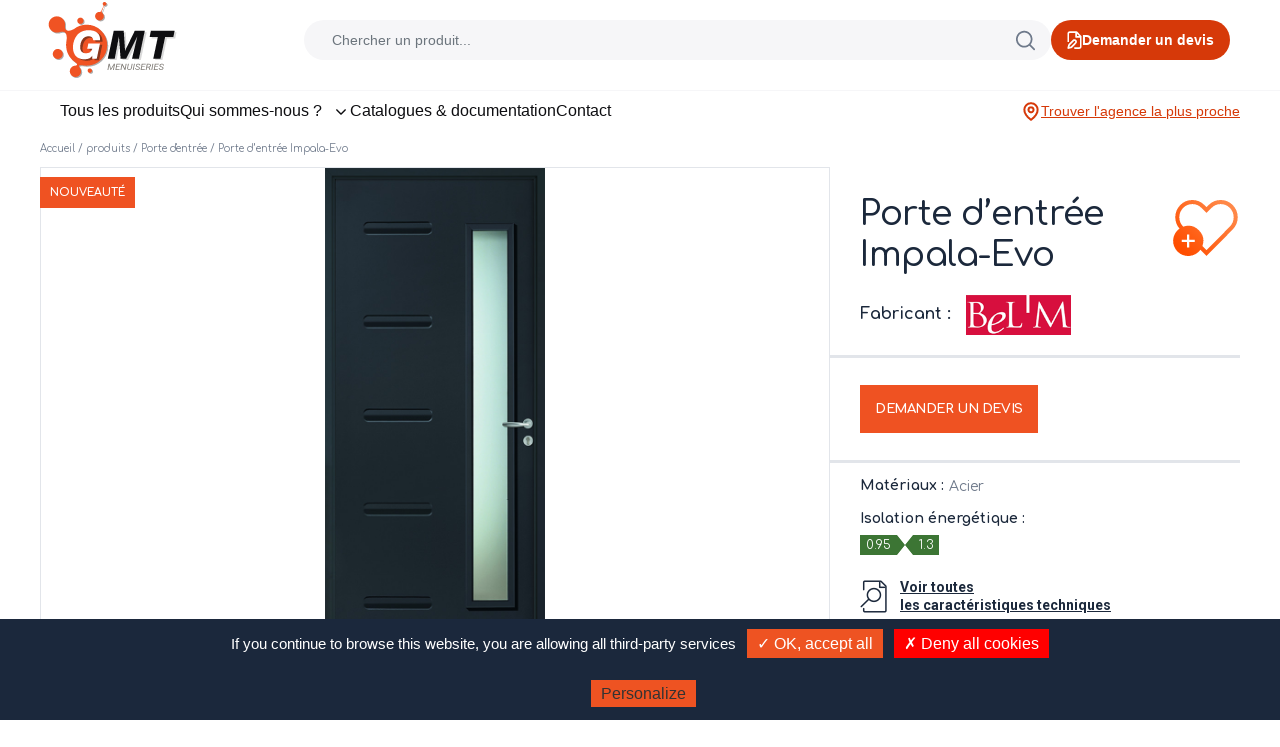

--- FILE ---
content_type: text/html; charset=UTF-8
request_url: https://www.gmt-menuiseries.com/catalogue/porte-dentree/porte-dentree-contemporaine-design/p-porte-dentree-impala-evo/
body_size: 20347
content:
<!doctype html>
<html lang="fr-FR">
  <head>
  <meta charset="utf-8">
  <meta http-equiv="x-ua-compatible" content="ie=edge">
  <meta name="viewport" content="width=device-width, initial-scale=1, shrink-to-fit=no">
  <meta name='robots' content='index, follow, max-image-preview:large, max-snippet:-1, max-video-preview:-1' />

	<!-- This site is optimized with the Yoast SEO plugin v19.7.1 - https://yoast.com/wordpress/plugins/seo/ -->
	<title>Porte d&#039;entrée Impala-Evo - GMT Menuiseries</title>
	<meta name="description" content="La porte d&#039;entrée Impala jouit de l&#039;innovation Evo avec un vitrage affleurant, mais est également disponible en Acier 48 et 68+." />
	<link rel="canonical" href="https://www.gmt-menuiseries.com/catalogue/porte-dentree/porte-dentree-contemporaine-design/p-porte-dentree-impala-evo/" />
	<meta property="og:locale" content="fr_FR" />
	<meta property="og:type" content="article" />
	<meta property="og:title" content="Porte d&#039;entrée Impala-Evo - GMT Menuiseries" />
	<meta property="og:url" content="https://www.gmt-menuiseries.com/catalogue/porte-dentree/porte-dentree-contemporaine-design/p-porte-dentree-impala-evo/" />
	<meta property="og:site_name" content="GMT Menuiseries" />
	<meta property="article:modified_time" content="2020-05-12T13:53:55+00:00" />
	<meta property="og:image" content="https://www.gmt-menuiseries.com/wp-content/uploads/2020/03/19-impala-.jpeg" />
	<meta property="og:image:width" content="480" />
	<meta property="og:image:height" content="1080" />
	<meta property="og:image:type" content="image/jpeg" />
	<meta name="twitter:card" content="summary_large_image" />
	<script type="application/ld+json" class="yoast-schema-graph">{"@context":"https://schema.org","@graph":[{"@type":"WebPage","@id":"https://www.gmt-menuiseries.com/catalogue/porte-dentree/porte-dentree-contemporaine-design/p-porte-dentree-impala-evo/","url":"https://www.gmt-menuiseries.com/catalogue/porte-dentree/porte-dentree-contemporaine-design/p-porte-dentree-impala-evo/","name":"Porte d'entrée Impala-Evo - GMT Menuiseries","isPartOf":{"@id":"https://www.gmt-menuiseries.com/#website"},"primaryImageOfPage":{"@id":"https://www.gmt-menuiseries.com/catalogue/porte-dentree/porte-dentree-contemporaine-design/p-porte-dentree-impala-evo/#primaryimage"},"image":{"@id":"https://www.gmt-menuiseries.com/catalogue/porte-dentree/porte-dentree-contemporaine-design/p-porte-dentree-impala-evo/#primaryimage"},"thumbnailUrl":"https://www.gmt-menuiseries.com/wp-content/uploads/2020/03/19-impala-.jpeg","datePublished":"2020-03-03T15:40:56+00:00","dateModified":"2020-05-12T13:53:55+00:00","breadcrumb":{"@id":"https://www.gmt-menuiseries.com/catalogue/porte-dentree/porte-dentree-contemporaine-design/p-porte-dentree-impala-evo/#breadcrumb"},"inLanguage":"fr-FR","potentialAction":[{"@type":"ReadAction","target":["https://www.gmt-menuiseries.com/catalogue/porte-dentree/porte-dentree-contemporaine-design/p-porte-dentree-impala-evo/"]}]},{"@type":"ImageObject","inLanguage":"fr-FR","@id":"https://www.gmt-menuiseries.com/catalogue/porte-dentree/porte-dentree-contemporaine-design/p-porte-dentree-impala-evo/#primaryimage","url":"https://www.gmt-menuiseries.com/wp-content/uploads/2020/03/19-impala-.jpeg","contentUrl":"https://www.gmt-menuiseries.com/wp-content/uploads/2020/03/19-impala-.jpeg","width":480,"height":1080,"caption":"Porte d'entrée noir"},{"@type":"BreadcrumbList","@id":"https://www.gmt-menuiseries.com/catalogue/porte-dentree/porte-dentree-contemporaine-design/p-porte-dentree-impala-evo/#breadcrumb","itemListElement":[{"@type":"ListItem","position":1,"name":"Accueil","item":"https://www.gmt-menuiseries.com/"},{"@type":"ListItem","position":2,"name":"produits","item":"https://www.gmt-menuiseries.com/catalogue/"},{"@type":"ListItem","position":3,"name":"Porte d'entrée","item":"https://www.gmt-menuiseries.com/catalogue/porte-dentree/"},{"@type":"ListItem","position":4,"name":"Porte d&rsquo;entrée Impala-Evo"}]},{"@type":"WebSite","@id":"https://www.gmt-menuiseries.com/#website","url":"https://www.gmt-menuiseries.com/","name":"GMT Menuiseries","description":"Un site utilisant WordPress","potentialAction":[{"@type":"SearchAction","target":{"@type":"EntryPoint","urlTemplate":"https://www.gmt-menuiseries.com/?s={search_term_string}"},"query-input":"required name=search_term_string"}],"inLanguage":"fr-FR"}]}</script>
	<!-- / Yoast SEO plugin. -->


<link rel='dns-prefetch' href='//www.google.com' />
<link rel='dns-prefetch' href='//maps.googleapis.com' />
<link rel='dns-prefetch' href='//s.w.org' />
<script type="text/javascript">
window._wpemojiSettings = {"baseUrl":"https:\/\/s.w.org\/images\/core\/emoji\/13.1.0\/72x72\/","ext":".png","svgUrl":"https:\/\/s.w.org\/images\/core\/emoji\/13.1.0\/svg\/","svgExt":".svg","source":{"concatemoji":"https:\/\/www.gmt-menuiseries.com\/wp-includes\/js\/wp-emoji-release.min.js?ver=5.9"}};
/*! This file is auto-generated */
!function(e,a,t){var n,r,o,i=a.createElement("canvas"),p=i.getContext&&i.getContext("2d");function s(e,t){var a=String.fromCharCode;p.clearRect(0,0,i.width,i.height),p.fillText(a.apply(this,e),0,0);e=i.toDataURL();return p.clearRect(0,0,i.width,i.height),p.fillText(a.apply(this,t),0,0),e===i.toDataURL()}function c(e){var t=a.createElement("script");t.src=e,t.defer=t.type="text/javascript",a.getElementsByTagName("head")[0].appendChild(t)}for(o=Array("flag","emoji"),t.supports={everything:!0,everythingExceptFlag:!0},r=0;r<o.length;r++)t.supports[o[r]]=function(e){if(!p||!p.fillText)return!1;switch(p.textBaseline="top",p.font="600 32px Arial",e){case"flag":return s([127987,65039,8205,9895,65039],[127987,65039,8203,9895,65039])?!1:!s([55356,56826,55356,56819],[55356,56826,8203,55356,56819])&&!s([55356,57332,56128,56423,56128,56418,56128,56421,56128,56430,56128,56423,56128,56447],[55356,57332,8203,56128,56423,8203,56128,56418,8203,56128,56421,8203,56128,56430,8203,56128,56423,8203,56128,56447]);case"emoji":return!s([10084,65039,8205,55357,56613],[10084,65039,8203,55357,56613])}return!1}(o[r]),t.supports.everything=t.supports.everything&&t.supports[o[r]],"flag"!==o[r]&&(t.supports.everythingExceptFlag=t.supports.everythingExceptFlag&&t.supports[o[r]]);t.supports.everythingExceptFlag=t.supports.everythingExceptFlag&&!t.supports.flag,t.DOMReady=!1,t.readyCallback=function(){t.DOMReady=!0},t.supports.everything||(n=function(){t.readyCallback()},a.addEventListener?(a.addEventListener("DOMContentLoaded",n,!1),e.addEventListener("load",n,!1)):(e.attachEvent("onload",n),a.attachEvent("onreadystatechange",function(){"complete"===a.readyState&&t.readyCallback()})),(n=t.source||{}).concatemoji?c(n.concatemoji):n.wpemoji&&n.twemoji&&(c(n.twemoji),c(n.wpemoji)))}(window,document,window._wpemojiSettings);
</script>
<style type="text/css">
img.wp-smiley,
img.emoji {
	display: inline !important;
	border: none !important;
	box-shadow: none !important;
	height: 1em !important;
	width: 1em !important;
	margin: 0 0.07em !important;
	vertical-align: -0.1em !important;
	background: none !important;
	padding: 0 !important;
}
</style>
	<link rel='stylesheet' id='wp-block-library-css'  href='https://www.gmt-menuiseries.com/wp-includes/css/dist/block-library/style.min.css?ver=5.9' type='text/css' media='all' />
<style id='global-styles-inline-css' type='text/css'>
body{--wp--preset--color--black: #000000;--wp--preset--color--cyan-bluish-gray: #abb8c3;--wp--preset--color--white: #ffffff;--wp--preset--color--pale-pink: #f78da7;--wp--preset--color--vivid-red: #cf2e2e;--wp--preset--color--luminous-vivid-orange: #ff6900;--wp--preset--color--luminous-vivid-amber: #fcb900;--wp--preset--color--light-green-cyan: #7bdcb5;--wp--preset--color--vivid-green-cyan: #00d084;--wp--preset--color--pale-cyan-blue: #8ed1fc;--wp--preset--color--vivid-cyan-blue: #0693e3;--wp--preset--color--vivid-purple: #9b51e0;--wp--preset--gradient--vivid-cyan-blue-to-vivid-purple: linear-gradient(135deg,rgba(6,147,227,1) 0%,rgb(155,81,224) 100%);--wp--preset--gradient--light-green-cyan-to-vivid-green-cyan: linear-gradient(135deg,rgb(122,220,180) 0%,rgb(0,208,130) 100%);--wp--preset--gradient--luminous-vivid-amber-to-luminous-vivid-orange: linear-gradient(135deg,rgba(252,185,0,1) 0%,rgba(255,105,0,1) 100%);--wp--preset--gradient--luminous-vivid-orange-to-vivid-red: linear-gradient(135deg,rgba(255,105,0,1) 0%,rgb(207,46,46) 100%);--wp--preset--gradient--very-light-gray-to-cyan-bluish-gray: linear-gradient(135deg,rgb(238,238,238) 0%,rgb(169,184,195) 100%);--wp--preset--gradient--cool-to-warm-spectrum: linear-gradient(135deg,rgb(74,234,220) 0%,rgb(151,120,209) 20%,rgb(207,42,186) 40%,rgb(238,44,130) 60%,rgb(251,105,98) 80%,rgb(254,248,76) 100%);--wp--preset--gradient--blush-light-purple: linear-gradient(135deg,rgb(255,206,236) 0%,rgb(152,150,240) 100%);--wp--preset--gradient--blush-bordeaux: linear-gradient(135deg,rgb(254,205,165) 0%,rgb(254,45,45) 50%,rgb(107,0,62) 100%);--wp--preset--gradient--luminous-dusk: linear-gradient(135deg,rgb(255,203,112) 0%,rgb(199,81,192) 50%,rgb(65,88,208) 100%);--wp--preset--gradient--pale-ocean: linear-gradient(135deg,rgb(255,245,203) 0%,rgb(182,227,212) 50%,rgb(51,167,181) 100%);--wp--preset--gradient--electric-grass: linear-gradient(135deg,rgb(202,248,128) 0%,rgb(113,206,126) 100%);--wp--preset--gradient--midnight: linear-gradient(135deg,rgb(2,3,129) 0%,rgb(40,116,252) 100%);--wp--preset--duotone--dark-grayscale: url('#wp-duotone-dark-grayscale');--wp--preset--duotone--grayscale: url('#wp-duotone-grayscale');--wp--preset--duotone--purple-yellow: url('#wp-duotone-purple-yellow');--wp--preset--duotone--blue-red: url('#wp-duotone-blue-red');--wp--preset--duotone--midnight: url('#wp-duotone-midnight');--wp--preset--duotone--magenta-yellow: url('#wp-duotone-magenta-yellow');--wp--preset--duotone--purple-green: url('#wp-duotone-purple-green');--wp--preset--duotone--blue-orange: url('#wp-duotone-blue-orange');--wp--preset--font-size--small: 13px;--wp--preset--font-size--medium: 20px;--wp--preset--font-size--large: 36px;--wp--preset--font-size--x-large: 42px;}.has-black-color{color: var(--wp--preset--color--black) !important;}.has-cyan-bluish-gray-color{color: var(--wp--preset--color--cyan-bluish-gray) !important;}.has-white-color{color: var(--wp--preset--color--white) !important;}.has-pale-pink-color{color: var(--wp--preset--color--pale-pink) !important;}.has-vivid-red-color{color: var(--wp--preset--color--vivid-red) !important;}.has-luminous-vivid-orange-color{color: var(--wp--preset--color--luminous-vivid-orange) !important;}.has-luminous-vivid-amber-color{color: var(--wp--preset--color--luminous-vivid-amber) !important;}.has-light-green-cyan-color{color: var(--wp--preset--color--light-green-cyan) !important;}.has-vivid-green-cyan-color{color: var(--wp--preset--color--vivid-green-cyan) !important;}.has-pale-cyan-blue-color{color: var(--wp--preset--color--pale-cyan-blue) !important;}.has-vivid-cyan-blue-color{color: var(--wp--preset--color--vivid-cyan-blue) !important;}.has-vivid-purple-color{color: var(--wp--preset--color--vivid-purple) !important;}.has-black-background-color{background-color: var(--wp--preset--color--black) !important;}.has-cyan-bluish-gray-background-color{background-color: var(--wp--preset--color--cyan-bluish-gray) !important;}.has-white-background-color{background-color: var(--wp--preset--color--white) !important;}.has-pale-pink-background-color{background-color: var(--wp--preset--color--pale-pink) !important;}.has-vivid-red-background-color{background-color: var(--wp--preset--color--vivid-red) !important;}.has-luminous-vivid-orange-background-color{background-color: var(--wp--preset--color--luminous-vivid-orange) !important;}.has-luminous-vivid-amber-background-color{background-color: var(--wp--preset--color--luminous-vivid-amber) !important;}.has-light-green-cyan-background-color{background-color: var(--wp--preset--color--light-green-cyan) !important;}.has-vivid-green-cyan-background-color{background-color: var(--wp--preset--color--vivid-green-cyan) !important;}.has-pale-cyan-blue-background-color{background-color: var(--wp--preset--color--pale-cyan-blue) !important;}.has-vivid-cyan-blue-background-color{background-color: var(--wp--preset--color--vivid-cyan-blue) !important;}.has-vivid-purple-background-color{background-color: var(--wp--preset--color--vivid-purple) !important;}.has-black-border-color{border-color: var(--wp--preset--color--black) !important;}.has-cyan-bluish-gray-border-color{border-color: var(--wp--preset--color--cyan-bluish-gray) !important;}.has-white-border-color{border-color: var(--wp--preset--color--white) !important;}.has-pale-pink-border-color{border-color: var(--wp--preset--color--pale-pink) !important;}.has-vivid-red-border-color{border-color: var(--wp--preset--color--vivid-red) !important;}.has-luminous-vivid-orange-border-color{border-color: var(--wp--preset--color--luminous-vivid-orange) !important;}.has-luminous-vivid-amber-border-color{border-color: var(--wp--preset--color--luminous-vivid-amber) !important;}.has-light-green-cyan-border-color{border-color: var(--wp--preset--color--light-green-cyan) !important;}.has-vivid-green-cyan-border-color{border-color: var(--wp--preset--color--vivid-green-cyan) !important;}.has-pale-cyan-blue-border-color{border-color: var(--wp--preset--color--pale-cyan-blue) !important;}.has-vivid-cyan-blue-border-color{border-color: var(--wp--preset--color--vivid-cyan-blue) !important;}.has-vivid-purple-border-color{border-color: var(--wp--preset--color--vivid-purple) !important;}.has-vivid-cyan-blue-to-vivid-purple-gradient-background{background: var(--wp--preset--gradient--vivid-cyan-blue-to-vivid-purple) !important;}.has-light-green-cyan-to-vivid-green-cyan-gradient-background{background: var(--wp--preset--gradient--light-green-cyan-to-vivid-green-cyan) !important;}.has-luminous-vivid-amber-to-luminous-vivid-orange-gradient-background{background: var(--wp--preset--gradient--luminous-vivid-amber-to-luminous-vivid-orange) !important;}.has-luminous-vivid-orange-to-vivid-red-gradient-background{background: var(--wp--preset--gradient--luminous-vivid-orange-to-vivid-red) !important;}.has-very-light-gray-to-cyan-bluish-gray-gradient-background{background: var(--wp--preset--gradient--very-light-gray-to-cyan-bluish-gray) !important;}.has-cool-to-warm-spectrum-gradient-background{background: var(--wp--preset--gradient--cool-to-warm-spectrum) !important;}.has-blush-light-purple-gradient-background{background: var(--wp--preset--gradient--blush-light-purple) !important;}.has-blush-bordeaux-gradient-background{background: var(--wp--preset--gradient--blush-bordeaux) !important;}.has-luminous-dusk-gradient-background{background: var(--wp--preset--gradient--luminous-dusk) !important;}.has-pale-ocean-gradient-background{background: var(--wp--preset--gradient--pale-ocean) !important;}.has-electric-grass-gradient-background{background: var(--wp--preset--gradient--electric-grass) !important;}.has-midnight-gradient-background{background: var(--wp--preset--gradient--midnight) !important;}.has-small-font-size{font-size: var(--wp--preset--font-size--small) !important;}.has-medium-font-size{font-size: var(--wp--preset--font-size--medium) !important;}.has-large-font-size{font-size: var(--wp--preset--font-size--large) !important;}.has-x-large-font-size{font-size: var(--wp--preset--font-size--x-large) !important;}
</style>
<link rel='stylesheet' id='contact-form-7-css'  href='https://www.gmt-menuiseries.com/wp-content/plugins/contact-form-7/includes/css/styles.css?ver=5.6.3' type='text/css' media='all' />
<style id='contact-form-7-inline-css' type='text/css'>
.wpcf7 .wpcf7-recaptcha iframe {margin-bottom: 0;}.wpcf7 .wpcf7-recaptcha[data-align="center"] > div {margin: 0 auto;}.wpcf7 .wpcf7-recaptcha[data-align="right"] > div {margin: 0 0 0 auto;}
</style>
<link rel='stylesheet' id='wp-pagenavi-css'  href='https://www.gmt-menuiseries.com/wp-content/plugins/wp-pagenavi/pagenavi-css.css?ver=2.70' type='text/css' media='all' />
<link rel='stylesheet' id='custom-front-css'  href='https://www.gmt-menuiseries.com/wp-content/themes/gmt/resources/custom/assets/styles/custom.css?ver=1756987299' type='text/css' media='all' />
<link rel='stylesheet' id='custom-header-front-css'  href='https://www.gmt-menuiseries.com/wp-content/themes/gmt/resources/header.css?ver=1761208429' type='text/css' media='all' />
<link rel='stylesheet' id='sage/main.css-css'  href='https://www.gmt-menuiseries.com/wp-content/themes/gmt/dist/styles/main_f13a02cf.css' type='text/css' media='all' />
<link rel='stylesheet' id='sib-front-css-css'  href='https://www.gmt-menuiseries.com/wp-content/plugins/mailin/css/mailin-front.css?ver=5.9' type='text/css' media='all' />
<script type='text/javascript' src='https://www.gmt-menuiseries.com/wp-includes/js/jquery/jquery.min.js?ver=3.6.0' id='jquery-core-js'></script>
<script type='text/javascript' src='https://www.gmt-menuiseries.com/wp-includes/js/jquery/jquery-migrate.min.js?ver=3.3.2' id='jquery-migrate-js'></script>
<script type='text/javascript' src='https://www.gmt-menuiseries.com/wp-content/themes/gmt/resources/header.js' id='header-js-js'></script>
<script type='text/javascript' src='https://www.gmt-menuiseries.com/wp-content/themes/gmt/resources/custom/assets/scripts/slick.min.js' id='slick-js-js'></script>
<script type='text/javascript' src='https://www.gmt-menuiseries.com/wp-content/themes/gmt/resources/custom/assets/scripts/custom.js' id='custom-js-js'></script>
<script type='text/javascript' id='sib-front-js-js-extra'>
/* <![CDATA[ */
var sibErrMsg = {"invalidMail":"Veuillez entrer une adresse e-mail valide.","requiredField":"Veuillez compl\u00e9ter les champs obligatoires.","invalidDateFormat":"Veuillez entrer une date valide.","invalidSMSFormat":"Veuillez entrer une num\u00e9ro de t\u00e9l\u00e9phone valide."};
var ajax_sib_front_object = {"ajax_url":"https:\/\/www.gmt-menuiseries.com\/wp-admin\/admin-ajax.php","ajax_nonce":"ec4e74af33","flag_url":"https:\/\/www.gmt-menuiseries.com\/wp-content\/plugins\/mailin\/img\/flags\/"};
/* ]]> */
</script>
<script type='text/javascript' src='https://www.gmt-menuiseries.com/wp-content/plugins/mailin/js/mailin-front.js?ver=1760690239' id='sib-front-js-js'></script>
<link rel="https://api.w.org/" href="https://www.gmt-menuiseries.com/wp-json/" /><link rel="alternate" type="application/json" href="https://www.gmt-menuiseries.com/wp-json/wp/v2/product/1865" /><link rel="EditURI" type="application/rsd+xml" title="RSD" href="https://www.gmt-menuiseries.com/xmlrpc.php?rsd" />
<link rel="wlwmanifest" type="application/wlwmanifest+xml" href="https://www.gmt-menuiseries.com/wp-includes/wlwmanifest.xml" /> 
<meta name="generator" content="WordPress 5.9" />
<link rel='shortlink' href='https://www.gmt-menuiseries.com/?p=1865' />
<link rel="alternate" type="application/json+oembed" href="https://www.gmt-menuiseries.com/wp-json/oembed/1.0/embed?url=https%3A%2F%2Fwww.gmt-menuiseries.com%2Fcatalogue%2Fporte-dentree%2Fporte-dentree-contemporaine-design%2Fp-porte-dentree-impala-evo%2F" />
<link rel="alternate" type="text/xml+oembed" href="https://www.gmt-menuiseries.com/wp-json/oembed/1.0/embed?url=https%3A%2F%2Fwww.gmt-menuiseries.com%2Fcatalogue%2Fporte-dentree%2Fporte-dentree-contemporaine-design%2Fp-porte-dentree-impala-evo%2F&#038;format=xml" />
<!-- Analytics by WP Statistics v14.10.1 - https://wp-statistics.com/ -->
<style type="text/css">.recentcomments a{display:inline !important;padding:0 !important;margin:0 !important;}</style><link rel="icon" href="https://www.gmt-menuiseries.com/wp-content/uploads/2020/04/favicon_gmt.png" sizes="32x32" />
<link rel="icon" href="https://www.gmt-menuiseries.com/wp-content/uploads/2020/04/favicon_gmt.png" sizes="192x192" />
<link rel="apple-touch-icon" href="https://www.gmt-menuiseries.com/wp-content/uploads/2020/04/favicon_gmt.png" />
<meta name="msapplication-TileImage" content="https://www.gmt-menuiseries.com/wp-content/uploads/2020/04/favicon_gmt.png" />

  <script type="text/javascript" src="/wp-content/tarteaucitron/tarteaucitron.js"></script>

  <script type="text/javascript">
    tarteaucitron.init({
      "privacyUrl": "", /* Privacy policy url */

      "hashtag": "#tarteaucitron", /* Open the panel with this hashtag */
      "cookieName": "tarteaucitron", /* Cookie name */

      "orientation": "bottom", /* Banner position (top - bottom) */
      "showAlertSmall": false, /* Show the small banner on bottom right */
      "cookieslist": true, /* Show the cookie list */

      "adblocker": false, /* Show a Warning if an adblocker is detected */
      "AcceptAllCta" : true, /* Show the accept all button when highPrivacy on */
      "highPrivacy": false, /* Disable auto consent */
      "handleBrowserDNTRequest": false, /* If Do Not Track == 1, disallow all */

      "removeCredit": false, /* Remove credit link */
      "moreInfoLink": true, /* Show more info link */
      "useExternalCss": false, /* If false, the tarteaucitron.css file will be loaded */

      //"cookieDomain": ".my-multisite-domaine.fr", /* Shared cookie for multisite */

      "readmoreLink": "/conditions-generales-vente/", /* Change the default readmore link */

      "mandatory": false, /* Show a message about mandatory cookies */
    });
  </script>
</head>
  <body class="product-template-default single single-product postid-1865 p-porte-dentree-impala-evo app-data index-data singular-data single-data single-product-data single-product-porte-dentree-impala-evo-data">
        <svg width="0" height="0" style="display: block;">
  <symbol viewBox="0 0 31 26" xmlns="http://www.w3.org/2000/svg" id="icon_addtowish">
    <defs>
      <linearGradient x1="91.502%" y1="20.314%" x2="13.011%" y2="87.556%" id="addtowish_bg">
        <stop stop-color="#FF8848" offset="0%"></stop>
        <stop stop-color="#FF4E00" offset="100%"></stop>
      </linearGradient>
    </defs>
    <g fill="none" fill-rule="evenodd">
      <path
        d="M22.082 0a7.82 7.82 0 0 1 5.376 2.125l.228.222c3.086 3.122 3.086 8.203-.001 11.325L15.5 26l-2.843-2.876a7 7 0 1 1-9.701-9.838C.234 10.145.353 5.344 3.314 2.347A7.83 7.83 0 0 1 8.918 0a7.83 7.83 0 0 1 5.604 2.347l.978.99.978-.99A7.829 7.829 0 0 1 22.082 0zm0 1.893a5.966 5.966 0 0 0-4.27 1.79L15.5 6.023l-2.313-2.34a5.964 5.964 0 0 0-4.27-1.79 5.968 5.968 0 0 0-4.269 1.79c-2.297 2.324-2.356 6.07-.176 8.468l.227.236a7 7 0 0 1 8.887 8.992l1.914 1.937 10.85-10.978c2.36-2.386 2.36-6.27 0-8.655a5.963 5.963 0 0 0-4.268-1.79z"
        fill="url(#addtowish_bg)"></path>
      <path fill="#fff" d="M7.5 16v2.5H10v1H7.5V22h-1v-2.501L4 19.5v-1l2.5-.001V16z"></path>
    </g>
  </symbol>

  <symbol viewBox="0 0 30 26" xmlns="http://www.w3.org/2000/svg" id="icon_removetowish">
    <defs>
      <linearGradient x1="91.502%" y1="20.314%" x2="13.011%" y2="87.556%" id="a">
        <stop stop-color="#FF8848" offset="0%"/>
        <stop stop-color="#FF4E00" offset="100%"/>
      </linearGradient>
    </defs>
    <g fill="none" fill-rule="evenodd">
      <path
        d="M22.0816266,0 C24.0931873,0 25.990089,0.752499454 27.4576567,2.12523441 L27.6857641,2.34711706 C30.7715688,5.46935061 30.7715688,10.5497234 27.684823,13.6719569 L15.4997059,26 L12.6567684,23.1240464 C12.7300678,23.0236767 12.8007607,22.9212825 12.8687474,22.8169635 C11.6197515,24.7333068 9.45780178,26 7,26 C3.13400675,26 0,22.8659932 0,19 C0,16.6078291 1.19994721,14.495921 3.030766,13.2333511 L2.95574712,13.2858109 L2.95574712,13.2858109 C0.233766665,10.1445346 0.352762069,5.34387078 3.3136477,2.34711706 C4.80996653,0.833794409 6.8003529,0 8.91778521,0 C11.0352175,0 13.0256039,0.833794409 14.5219227,2.34711706 L15.4997059,3.33707047 L16.4784302,2.34711706 C17.974749,0.833794409 19.9651354,0 22.0816266,0 Z M7,13.7 C4.07289083,13.7 1.7,16.0728908 1.7,19 C1.7,21.9271092 4.07289083,24.3 7,24.3 C9.92710917,24.3 12.3,21.9271092 12.3,19 C12.3,16.0728908 9.92710917,13.7 7,13.7 Z"
        fill="url(#a)"/>
      <path fill="#EF5222" d="M6.5 16H7.5V22H6.5z"/>
    </g>
  </symbol>

  <symbol viewBox="0 0 53 53" xmlns="http://www.w3.org/2000/svg" id="icon_user">
    <defs>
      <linearGradient x1="91.502%" y1="10.48%" x2="13.011%" y2="99.997%" id="user_a">
        <stop stop-color="#FF8848" offset="0%"/>
        <stop stop-color="#FF4E00" offset="100%"/>
      </linearGradient>
      <linearGradient x1="90.33%" y1="10.478%" x2="14.056%" y2="100%" id="user_b">
        <stop stop-color="#FF8848" offset="0%"/>
        <stop stop-color="#FF4E00" offset="100%"/>
      </linearGradient>
    </defs>
    <g fill="none" fill-rule="evenodd">
      <path d="M288.5,1.5 L1.5,1.5 L1.5,173.5 L288.5,173.5 L288.5,1.5 Z" stroke="#E2E5EA" stroke-width="3"
            transform="translate(-42 -34)"/>
      <g stroke-linecap="round" stroke-linejoin="round" stroke-width="1.5">
        <path
          d="M25.4223333,-3.55271368e-15 C11.4020667,-3.55271368e-15 -1.31450406e-13,11.4020667 -1.31450406e-13,25.4223333 C-1.31450406e-13,39.4390667 11.4020667,50.8429 25.4223333,50.8429 C39.4408333,50.8429 50.8446667,39.4390667 50.8446667,25.4223333 C50.8446667,11.4020667 39.4408333,-3.55271368e-15 25.4223333,-3.55271368e-15 Z"
          stroke="url(#user_a)" transform="translate(1 1)"/>
        <path
          d="M42.3367533,44.3830833 C36.82652,42.0864167 31.4699867,39.4434833 30.9523533,37.7845833 L30.9523533,35.5568167 C32.4257533,34.04985 33.58822,31.9475167 34.2754533,29.48655 C35.91492,28.3346833 36.3459867,25.9426167 34.9697533,24.25015 L34.9697533,19.26285 C34.9697533,14.1147833 32.10422,10.5902833 25.54812,10.5902833 C19.1633867,10.5902833 16.1229533,14.1147833 16.1229533,19.26285 L16.1229533,24.2519167 C14.75202,25.94085 15.1777867,28.33115 16.81902,29.4847833 C17.5062533,31.9475167 18.6704867,34.04985 20.14212,35.5568167 L20.14212,37.7845833 C19.62272,39.4576167 14.6053867,41.9327167 9.02448667,44.25235"
          stroke="url(#user_b)" transform="translate(1 1)"/>
      </g>
    </g>
  </symbol>

  <symbol viewBox="0 0 18 24" xmlns="http://www.w3.org/2000/svg" id="icon_map">
    <defs>
      <linearGradient x1="70.823%" y1="10.478%" x2="31.442%" y2="100%" id="map_a">
        <stop stop-color="#FF8848" offset="0%"/>
        <stop stop-color="#FF4E00" offset="100%"/>
      </linearGradient>
      <linearGradient x1="91.502%" y1="10.478%" x2="13.011%" y2="100%" id="map_b">
        <stop stop-color="#FF8848" offset="0%"/>
        <stop stop-color="#FF4E00" offset="100%"/>
      </linearGradient>
    </defs>
    <g fill-rule="evenodd">
      <path
        d="M8.5,22.6925321 C8.72055085,22.3734629 8.95709028,22.0274143 9.2065106,21.6579447 C10.1961888,20.1919214 11.1858072,18.6589982 12.1085451,17.1359812 C12.6022045,16.3211761 13.0638056,15.5300074 13.4874473,14.7693583 C15.2457101,11.6123954 16.25,9.15374817 16.25,7.81274273 C16.25,3.92672407 12.793575,0.75 8.5,0.75 C4.20583817,0.75 0.75,3.92642053 0.75,7.81274273 C0.75,9.15374817 1.75428988,11.6123954 3.51255271,14.7693583 C3.93619443,15.5300074 4.39779549,16.3211761 4.89145487,17.1359812 C5.81419281,18.6589982 6.80381119,20.1919214 7.7934894,21.6579447 C8.04290972,22.0274143 8.27944915,22.3734629 8.5,22.6925321 Z"
        stroke="url(#map_a)" fill="none" stroke-width="1.5" transform="translate(.5)"/>
      <path
        d="M8.49961077,11 C7.1194146,11 6,9.88118966 6,8.50077857 C6,7.11958891 7.1194146,6 8.49961077,6 C9.88136385,6 11,7.11958891 11,8.50077857 C11,9.88118966 9.88136385,11 8.49961077,11 Z"
        fill="url(#map_b)" transform="translate(.5)"/>
    </g>
  </symbol>

  <symbol viewBox="0 0 24 20" xmlns="http://www.w3.org/2000/svg" id="icon_wishlist">
    <defs>
      <linearGradient x1="91.502%" y1="21.847%" x2="13.011%" y2="85.617%" id="wishlist_a">
        <stop stop-color="#FF8848" offset="0%"/>
        <stop stop-color="#FF4E00" offset="100%"/>
      </linearGradient>
    </defs>
    <path
      d="M11.9997378,20.4311259 L21.140797,11.2345703 C22.9530677,9.41217933 22.9530677,6.44264848 21.1407468,4.62020692 C20.2641302,3.73852739 19.1046198,3.25498931 17.8672148,3.25498931 C16.6305975,3.25498931 15.4709773,3.7385732 14.5937689,4.62012049 L11.9997378,7.22998164 L11.467797,6.69479458 L9.40579274,4.62020692 C8.52940639,3.73875893 7.36915205,3.25498931 6.13226084,3.25498931 C4.89541262,3.25498931 3.73502079,3.73873756 2.85805071,4.62004523 C1.04708213,6.44258087 1.0473063,9.41235575 2.8588066,11.234699 L11.9997378,20.4311259 Z"
      transform="translate(0 -2)" stroke="url(#wishlist_a)" stroke-width="1.5" fill="none" fill-rule="evenodd"/>
  </symbol>

  <symbol viewBox="0 0 24 24" xmlns="http://www.w3.org/2000/svg" id="icon_image">
    <defs>
      <linearGradient x1="91.502%" y1="10.478%" x2="13.011%" y2="100%" id="image_a">
        <stop stop-color="#FF8848" offset="0%"/>
        <stop stop-color="#FF4E00" offset="100%"/>
      </linearGradient>
      <linearGradient x1="91.502%" y1="11.234%" x2="13.011%" y2="99.043%" id="image_b">
        <stop stop-color="#FF8848" offset="0%"/>
        <stop stop-color="#FF4E00" offset="100%"/>
      </linearGradient>
      <linearGradient x1="91.502%" y1="25.57%" x2="13.011%" y2="80.907%" id="image_c">
        <stop stop-color="#FF8848" offset="0%"/>
        <stop stop-color="#FF4E00" offset="100%"/>
      </linearGradient>
    </defs>
    <g stroke-width="1.5" fill="none" fill-rule="evenodd" stroke-linecap="round" stroke-linejoin="round">
      <path
        d="M22.5,2.32651583 C22.5,1.04142236 21.4578376,0 20.1727884,0 L2.32721159,0 C1.04216244,0 0,1.04142236 0,2.32651583 L0,20.1734842 C0,21.4585776 1.04216244,22.5 2.32721159,22.5 L20.1727884,22.5 C21.4578376,22.5 22.5,21.4585776 22.5,20.1734842 L22.5,2.32651583 Z"
        stroke="url(#image_a)" transform="translate(.75 .75)"/>
      <path
        d="M5.7788,9.09401758 C7.1868,9.09401758 8.3258,7.96301758 8.3258,6.57101758 C8.3258,5.17901758 7.1868,4.04901758 5.7788,4.04901758 C4.3718,4.04901758 3.2318,5.17901758 3.2318,6.57101758 C3.2318,7.96301758 4.3718,9.09401758 5.7788,9.09401758 Z"
        stroke="url(#image_b)" transform="translate(.75 .75)"/>
      <path stroke="url(#image_c)"
            d="M4.4746 22.5L11.4030018 10.6741513 14.2680709 15.3738613 17.9522964 8.328125 22.5 16.4391927"
            transform="translate(.75 .75)"/>
    </g>
  </symbol>

  <symbol viewBox="0 0 20 24" xmlns="http://www.w3.org/2000/svg" id="icon_mail">
    <defs>
      <linearGradient x1="76.561%" y1="10.478%" x2="26.327%" y2="100%" id="mail_a">
        <stop stop-color="#FF8848" offset="0%"/>
        <stop stop-color="#FF4E00" offset="100%"/>
      </linearGradient>
      <linearGradient x1="91.502%" y1="49.335%" x2="13.011%" y2="50.841%" id="mail_b">
        <stop stop-color="#FF8848" offset="0%"/>
        <stop stop-color="#FF4E00" offset="100%"/>
      </linearGradient>
      <linearGradient x1="91.502%" y1="49.578%" x2="13.011%" y2="50.535%" id="mail_c">
        <stop stop-color="#FF8848" offset="0%"/>
        <stop stop-color="#FF4E00" offset="100%"/>
      </linearGradient>
      <linearGradient x1="91.502%" y1="47.965%" x2="13.011%" y2="52.575%" id="mail_d">
        <stop stop-color="#FF8848" offset="0%"/>
        <stop stop-color="#FF4E00" offset="100%"/>
      </linearGradient>
    </defs>
    <g stroke-width="1.5" fill="none" fill-rule="evenodd" stroke-linecap="round" stroke-linejoin="round">
      <path stroke="url(#mail_a)"
            d="M18 0L0 0 0 18.1528307 9.93103448 18.1528307 9.93103448 22.5 13.9984138 18.1528307 18 18.1528307z"
            transform="translate(1 .75)"/>
      <path stroke="url(#mail_b)" d="M4.164 5.662L11.805 5.662" transform="translate(1 .75)"/>
      <path stroke="url(#mail_c)" d="M4.164 9.311L13.836 9.311" transform="translate(1 .75)"/>
      <path stroke="url(#mail_d)" d="M4.164 12.961L8.569 12.961" transform="translate(1 .75)"/>
    </g>
  </symbol>

  <symbol viewBox="0 0 25 34" xmlns="http://www.w3.org/2000/svg" id="icon_quote">
    <g stroke="#FFF" stroke-width="1.5" fill="none" fill-rule="evenodd" stroke-linecap="round" stroke-linejoin="round">
      <path
        d="M15.4162527,2.71923985 L13.8339794,2.71923985 L13.8339794,1.84519847 C13.8339794,0.826587113 12.9784605,-7.10542736e-15 11.9243391,-7.10542736e-15 L10.9640629,-7.10542736e-15 C9.90885029,-7.10542736e-15 9.0544227,0.826587113 9.0544227,1.84519847 L9.0544227,2.71923985 L7.40776722,2.71923985 C4.88813335,2.71923985 4.84994055,6.54427447 7.40776722,6.54427447 L15.4162527,6.54427447 C17.967532,6.54427447 17.9609847,2.71923985 15.4162527,2.71923985 Z"
        transform="translate(1 1)"/>
      <path
        d="M20.3251193 4.29759083L22.8382058 4.29759083 22.8382058 31.8067189 -1.21355038e-13 31.8067189 -1.21355038e-13 4.29759083 2.53927588 4.29759083"
        transform="translate(1 1)"/>
      <path d="M5.43167152 20.8923479L8.90503427 24.7637332 17.8759784 13.7797259" transform="translate(1 1)"/>
    </g>
  </symbol>

  <symbol viewBox="0 0 24 19" xmlns="http://www.w3.org/2000/svg" id="icon_email">
    <defs>
      <linearGradient x1="91.502%" y1="43.389%" x2="13.011%" y2="58.364%" id="icon_email_a">
        <stop stop-color="#FF8848" offset="0%"/>
        <stop stop-color="#FF4E00" offset="100%"/>
      </linearGradient>
      <linearGradient x1="91.502%" y1="23.87%" x2="13.011%" y2="83.057%" id="icon_email_b">
        <stop stop-color="#FF8848" offset="0%"/>
        <stop stop-color="#FF4E00" offset="100%"/>
      </linearGradient>
      <linearGradient x1="91.502%" y1="29.369%" x2="13.011%" y2="76.101%" id="icon_email_c">
        <stop stop-color="#FF8848" offset="0%"/>
        <stop stop-color="#FF4E00" offset="100%"/>
      </linearGradient>
    </defs>
    <g stroke-width="1.5" fill="none" fill-rule="evenodd" stroke-linecap="round" stroke-linejoin="round">
      <path
        d="M19.8881275,2.249825 L12.1567275,9.0458 C11.5708275,9.5604 10.6447025,9.5604 10.0595775,9.0458 L2.3281775,2.249825"
        stroke="url(#icon_email_a)" transform="translate(.75 1.5)"/>
      <path stroke="url(#icon_email_b)" d="M14.709 9.749L19.888 13.961M7.508 9.749L2.328 13.961"
            transform="translate(.75 1.5)"/>
      <path
        d="M-5.32907052e-15,14.02595 C-5.32907052e-15,15.23185 0.99975,16.207575 2.2847,16.207575 L20.1407,16.207575 C21.42565,16.207575 22.432375,15.23185 22.432375,14.02595 L22.432375,2.18395 C22.432375,0.97805 21.42565,1.81188398e-13 20.1407,1.81188398e-13 L2.2847,1.81188398e-13 C0.99975,1.81188398e-13 -5.32907052e-15,0.97805 -5.32907052e-15,2.18395 C-5.32907052e-15,5.01831858 -5.32907052e-15,7.14409501 -5.32907052e-15,8.5612793"
        stroke="url(#icon_email_c)" transform="translate(.75 1.5)"/>
    </g>
  </symbol>

  <symbol xmlns="http://www.w3.org/2000/svg" viewBox="0 0 24 24" id="check_map">
    <path
      d="M21.333 0C22.813 0 24 1.2 24 2.667v18.666A2.666 2.666 0 0121.333 24H2.667C1.187 24 0 22.8 0 21.333V2.667A2.666 2.666 0 012.667 0zm-2.146 4L9.43 14.198l-4.616-4.81L3 11.282 9.429 18 21 5.908 19.187 4z"
      fill="#6F7A8B" fill-rule="evenodd"/>
  </symbol>

  <symbol xmlns="http://www.w3.org/2000/svg" viewBox="0 0 24 24" id="news">
    <defs>
      <linearGradient x1="91.502%" y1="49.701%" x2="13.011%" y2="50.378%" id="news_a">
        <stop stop-color="#FF8848" offset="0%"/>
        <stop stop-color="#FF4E00" offset="100%"/>
      </linearGradient>
      <linearGradient x1="91.502%" y1="10.478%" x2="13.011%" y2="100%" id="news_b">
        <stop stop-color="#FF8848" offset="0%"/>
        <stop stop-color="#FF4E00" offset="100%"/>
      </linearGradient>
    </defs>
    <g fill="none" fill-rule="evenodd">
      <path fill="url(#news_a)" d="M.25 5.25h23v2h-23z" transform="translate(-.25 .75)"/>
      <path
        d="M23.5 2.327A2.327 2.327 0 0021.173 0H3.327A2.327 2.327 0 001 2.327v17.846A2.327 2.327 0 003.327 22.5h17.846a2.327 2.327 0 002.327-2.327V2.327z"
        stroke="url(#news_b)" stroke-width="1.5" stroke-linecap="round" stroke-linejoin="round"
        transform="translate(-.25 .75)"/>
      <path stroke="#EF5222" stroke-width="1.5" stroke-linecap="round" stroke-linejoin="round"
            d="M14.328 11.27l2.068-.765v8.915M6.658 10.802h5.168l-3.358 4.12s3.725-.29 3.358 2.644c-.357 2.858-4.549 2.214-5.477.5"/>
    </g>
  </symbol>
</svg>
    <header class="header">
  <div class="container">
    <div class="header__wrapper">
      <div class="header__logo">
        <a class="brand" href="https://www.gmt-menuiseries.com/" style="width: 100%;">
          <img src="https://www.gmt-menuiseries.com/wp-content/themes/gmt/dist/images/logo-gmt_35b747ef.svg" alt="GMT Menuiseries" width="125">
        </a>
      </div>
      <div class="header__content">
        <div class='header__content--flex'>
           <div class="search-gmt">
              <form action="https://www.gmt-menuiseries.com/" method="get" class="">
                <input type="text" name="s" class="form-control" value="" placeholder="Chercher un produit...">
                <svg width="27" height="27" xmlns="http://www.w3.org/2000/svg" viewBox="0 0 27 27"><path d="M11.7 2.49c-5.079 0-9.21 4.131-9.21 9.21 0 5.079 4.131 9.21 9.21 9.21 5.079 0 9.21-4.131 9.21-9.21 0-5.079-4.131-9.21-9.21-9.21zm0-2.49c6.451 0 11.7 5.249 11.7 11.7 0 2.804-.992 5.381-2.643 7.399l5.868 5.754c.475.466.502 1.25.06 1.751a1.143 1.143 0 01-.86.396c-.286 0-.573-.11-.8-.332l-5.983-5.865A11.645 11.645 0 0111.7 23.4C5.249 23.4 0 18.151 0 11.7S5.249 0 11.7 0z" fill="#6F7A8B" fill-rule="evenodd"/></svg>
              </form>
            </div>
            <div class="menu-mobile showMenu" id="showMenu">
               <img src="https://www.gmt-menuiseries.com/wp-content/themes/gmt/resources/assets/images/burger.svg" alt="GMT Menuiseries" width="20">
               <p>Menu</p>
            </div>
                        <a href="https://www.gmt-menuiseries.com/devis/" class="pic-menu-quote">
              <img src="https://www.gmt-menuiseries.com/wp-content/themes/gmt/resources/assets/images/quote.svg" alt="GMT Menuiseries" width="155">
              <span>Demander un devis</span>
            </a>
            <a href="https://www.gmt-menuiseries.com/devis/" class="pic-menu-quote-mobile">
              <img src="https://www.gmt-menuiseries.com/wp-content/themes/gmt/resources/assets/images/quote-black.svg" alt="GMT Menuiseries" width="155">
              <p>Devis</p>
            </a>
          </div>
        </div>
    </div>
  </div>
</header>

<div class="header-product">
             <div class="screen-menu"></div>
  <div class="container">
    <div class="header-product__wrapper">
      <div class="header-product__top">
      
              <ul class="nav"><li class=""><a href="#">Tous les produits</a></li><li class="has-children"><a href="#">Qui sommes-nous ?<span class="chevron"><img src="https://www.gmt-menuiseries.com/wp-content/themes/gmt/resources/assets/images/chevron-down.svg" alt="chevron"></span></a><ul class="sub-menu"><li class=""><a href="https://www.gmt-menuiseries.com/qui-sommes-nous/">Le groupe GMT</a></li><li class=""><a href="https://www.gmt-menuiseries.com/realisations/">Nos réalisations</a></li><li class=""><a href="https://www.gmt-menuiseries.com/category/actualites/">Nos actualités</a></li><li class=""><a href="https://www.gmt-menuiseries.com/offres-emploi/">Recrutement</a></li></ul></li><li class=""><a href="https://www.gmt-menuiseries.com/banque-documentaire/">Catalogues & documentation</a></li><li class=""><a href="https://www.gmt-menuiseries.com/contactez-nous/">Contact</a></li></ul>             
        <div class="search-gmt-mobile">
              <form action="https://www.gmt-menuiseries.com/" method="get" class="">
                <input type="text" name="s" class="form-control" value="" placeholder="Chercher un produit...">
                <svg width="27" height="27" xmlns="http://www.w3.org/2000/svg" viewBox="0 0 27 27"><path d="M11.7 2.49c-5.079 0-9.21 4.131-9.21 9.21 0 5.079 4.131 9.21 9.21 9.21 5.079 0 9.21-4.131 9.21-9.21 0-5.079-4.131-9.21-9.21-9.21zm0-2.49c6.451 0 11.7 5.249 11.7 11.7 0 2.804-.992 5.381-2.643 7.399l5.868 5.754c.475.466.502 1.25.06 1.751a1.143 1.143 0 01-.86.396c-.286 0-.573-.11-.8-.332l-5.983-5.865A11.645 11.645 0 0111.7 23.4C5.249 23.4 0 18.151 0 11.7S5.249 0 11.7 0z" fill="#6F7A8B" fill-rule="evenodd"/></svg>
              </form>
            </div>
        <div>   
            <a href="#geolocation" class="find-agence-nearby">   
            <img src="https://www.gmt-menuiseries.com/wp-content/themes/gmt/resources/assets/images/map.svg" alt="GMT Menuiseries" width="20">
            Trouver l'agence la plus proche
            </a>   
        </div>
      </div>
  
      <div class="menu-container desktop">
           
        <div class="menu-container__top">
          <p>Tous les produits</p>
          <button id="close-button" class='close-button'>Fermer</button>
        </div>

          <div class="menu-categories-container"><ul id="menu-categories" class="header-product__cat"><li id="menu-item-17885" class="menu-item menu-item-type-taxonomy menu-item-object-product_cat menu-item-17885"><a href="https://www.gmt-menuiseries.com/catalogue/cuisine/">Cuisines</a></li>
<li id="menu-item-167" class="menu-item menu-item-type-taxonomy menu-item-object-product_cat current-product-ancestor current-menu-parent current-product-parent menu-item-has-children menu-item-167"><a href="https://www.gmt-menuiseries.com/catalogue/porte-dentree/">Porte d&#8217;entrée</a>
<ul class="sub-menu">
	<li id="menu-item-1141" class="menu-item menu-item-type-taxonomy menu-item-object-product_cat current-product-ancestor current-menu-parent current-product-parent menu-item-1141"><a href="https://www.gmt-menuiseries.com/catalogue/porte-dentree/porte-dentree-contemporaine-design/">Porte d&#8217;entrée contemporaine et design</a></li>
	<li id="menu-item-1142" class="menu-item menu-item-type-taxonomy menu-item-object-product_cat menu-item-1142"><a href="https://www.gmt-menuiseries.com/catalogue/porte-dentree/porte-dentree-traditionnelle-et-classique/">Porte d&#8217;entrée traditionnelle et classique</a></li>
</ul>
</li>
<li id="menu-item-164" class="menu-item menu-item-type-taxonomy menu-item-object-product_cat menu-item-has-children menu-item-164"><a href="https://www.gmt-menuiseries.com/catalogue/fenetre/">Fenêtre</a>
<ul class="sub-menu">
	<li id="menu-item-1249" class="menu-item menu-item-type-taxonomy menu-item-object-product_cat menu-item-1249"><a href="https://www.gmt-menuiseries.com/catalogue/fenetre/fenetre-aluminium/">Fenêtre Aluminium</a></li>
	<li id="menu-item-3048" class="menu-item menu-item-type-taxonomy menu-item-object-product_cat menu-item-3048"><a href="https://www.gmt-menuiseries.com/catalogue/fenetre/fenetre-pvc/">Fenêtre PVC</a></li>
	<li id="menu-item-1250" class="menu-item menu-item-type-taxonomy menu-item-object-product_cat menu-item-1250"><a href="https://www.gmt-menuiseries.com/catalogue/fenetre/fenetres-bois/">Fenêtre Bois</a></li>
</ul>
</li>
<li id="menu-item-3062" class="menu-item menu-item-type-taxonomy menu-item-object-product_cat menu-item-has-children menu-item-3062"><a href="https://www.gmt-menuiseries.com/catalogue/coulissant/">Coulissant</a>
<ul class="sub-menu">
	<li id="menu-item-3064" class="menu-item menu-item-type-taxonomy menu-item-object-product_cat menu-item-3064"><a href="https://www.gmt-menuiseries.com/catalogue/coulissant/porte-coulissante/">Porte coulissante</a></li>
	<li id="menu-item-3063" class="menu-item menu-item-type-taxonomy menu-item-object-product_cat menu-item-3063"><a href="https://www.gmt-menuiseries.com/catalogue/coulissant/porte-galandage/">Porte à galandage</a></li>
</ul>
</li>
<li id="menu-item-123" class="menu-item menu-item-type-taxonomy menu-item-object-product_cat menu-item-has-children menu-item-123"><a href="https://www.gmt-menuiseries.com/catalogue/volet-volet-roulant-grille/">Volet, Grille</a>
<ul class="sub-menu">
	<li id="menu-item-126" class="menu-item menu-item-type-taxonomy menu-item-object-product_cat menu-item-has-children menu-item-126"><a href="https://www.gmt-menuiseries.com/catalogue/volet/">Volet</a>
	<ul class="sub-menu">
		<li id="menu-item-127" class="menu-item menu-item-type-taxonomy menu-item-object-product_cat menu-item-127"><a href="https://www.gmt-menuiseries.com/catalogue/volet/volet-battant/">Volet battant</a></li>
		<li id="menu-item-128" class="menu-item menu-item-type-taxonomy menu-item-object-product_cat menu-item-128"><a href="https://www.gmt-menuiseries.com/catalogue/volet/volet-roulant/">Volet roulant</a></li>
	</ul>
</li>
	<li id="menu-item-124" class="menu-item menu-item-type-taxonomy menu-item-object-product_cat menu-item-has-children menu-item-124"><a href="https://www.gmt-menuiseries.com/catalogue/grille/">Grille</a>
	<ul class="sub-menu">
		<li id="menu-item-125" class="menu-item menu-item-type-taxonomy menu-item-object-product_cat menu-item-125"><a href="https://www.gmt-menuiseries.com/catalogue/grille/grille-de-defense/">Grille de défense</a></li>
	</ul>
</li>
</ul>
</li>
<li id="menu-item-169" class="menu-item menu-item-type-taxonomy menu-item-object-product_cat menu-item-has-children menu-item-169"><a href="https://www.gmt-menuiseries.com/catalogue/porte-de-garage/">Porte de garage</a>
<ul class="sub-menu">
	<li id="menu-item-1251" class="menu-item menu-item-type-taxonomy menu-item-object-product_cat menu-item-1251"><a href="https://www.gmt-menuiseries.com/catalogue/porte-de-garage/porte-de-garage-basculante/">Porte de garage basculante</a></li>
	<li id="menu-item-1252" class="menu-item menu-item-type-taxonomy menu-item-object-product_cat menu-item-1252"><a href="https://www.gmt-menuiseries.com/catalogue/porte-de-garage/porte-de-garage-battante/">Porte de garage battante</a></li>
	<li id="menu-item-1253" class="menu-item menu-item-type-taxonomy menu-item-object-product_cat menu-item-1253"><a href="https://www.gmt-menuiseries.com/catalogue/porte-de-garage/porte-de-garage-enroulable/">Porte de garage enroulable</a></li>
	<li id="menu-item-1254" class="menu-item menu-item-type-taxonomy menu-item-object-product_cat menu-item-1254"><a href="https://www.gmt-menuiseries.com/catalogue/porte-de-garage/porte-de-garage-sectionnelle-et-laterale/">Porte de garage sectionnelle et latérale</a></li>
</ul>
</li>
<li id="menu-item-168" class="menu-item menu-item-type-taxonomy menu-item-object-product_cat menu-item-has-children menu-item-168"><a href="https://www.gmt-menuiseries.com/catalogue/porte-d-interieur/">Porte d&#8217;intérieur</a>
<ul class="sub-menu">
	<li id="menu-item-1307" class="menu-item menu-item-type-taxonomy menu-item-object-product_cat menu-item-1307"><a href="https://www.gmt-menuiseries.com/catalogue/porte-d-interieur/porte-actuelle-et-design/">Porte actuelle et design</a></li>
	<li id="menu-item-1308" class="menu-item menu-item-type-taxonomy menu-item-object-product_cat menu-item-1308"><a href="https://www.gmt-menuiseries.com/catalogue/porte-d-interieur/porte-classique-et-tradition/">Porte classique et tradition</a></li>
	<li id="menu-item-1306" class="menu-item menu-item-type-taxonomy menu-item-object-product_cat menu-item-1306"><a href="https://www.gmt-menuiseries.com/catalogue/porte-d-interieur/pose-fin-de-chantier/">Porte pose fin de chantier</a></li>
</ul>
</li>
<li id="menu-item-165" class="menu-item menu-item-type-taxonomy menu-item-object-product_cat menu-item-has-children menu-item-165"><a href="https://www.gmt-menuiseries.com/catalogue/placard-dressing-verriere/">Placard, Dressing, Verrière</a>
<ul class="sub-menu">
	<li id="menu-item-1313" class="menu-item menu-item-type-taxonomy menu-item-object-product_cat menu-item-has-children menu-item-1313"><a href="https://www.gmt-menuiseries.com/catalogue/placard/">Placard</a>
	<ul class="sub-menu">
		<li id="menu-item-1314" class="menu-item menu-item-type-taxonomy menu-item-object-product_cat menu-item-1314"><a href="https://www.gmt-menuiseries.com/catalogue/placard/facade-coulissante-placards/">Façade coulissante</a></li>
		<li id="menu-item-1315" class="menu-item menu-item-type-taxonomy menu-item-object-product_cat menu-item-1315"><a href="https://www.gmt-menuiseries.com/catalogue/placard/placard-battant-placards/">Placard battant</a></li>
	</ul>
</li>
	<li id="menu-item-1309" class="menu-item menu-item-type-taxonomy menu-item-object-product_cat menu-item-has-children menu-item-1309"><a href="https://www.gmt-menuiseries.com/catalogue/dressing/">Dressing</a>
	<ul class="sub-menu">
		<li id="menu-item-1310" class="menu-item menu-item-type-taxonomy menu-item-object-product_cat menu-item-1310"><a href="https://www.gmt-menuiseries.com/catalogue/dressing/dressing-composable/">Dressing composable</a></li>
		<li id="menu-item-1311" class="menu-item menu-item-type-taxonomy menu-item-object-product_cat menu-item-1311"><a href="https://www.gmt-menuiseries.com/catalogue/dressing/dressing-modulaire/">Dressing modulaire</a></li>
		<li id="menu-item-1312" class="menu-item menu-item-type-taxonomy menu-item-object-product_cat menu-item-1312"><a href="https://www.gmt-menuiseries.com/catalogue/dressing/dressing-sur-mesure/">Dressings sur-mesure</a></li>
	</ul>
</li>
	<li id="menu-item-1389" class="menu-item menu-item-type-taxonomy menu-item-object-product_cat menu-item-has-children menu-item-1389"><a href="https://www.gmt-menuiseries.com/catalogue/verriere/">Verrière</a>
	<ul class="sub-menu">
		<li id="menu-item-2521" class="menu-item menu-item-type-taxonomy menu-item-object-product_cat menu-item-2521"><a href="https://www.gmt-menuiseries.com/catalogue/verriere/verriere-acier/">Verrière acier</a></li>
		<li id="menu-item-1387" class="menu-item menu-item-type-taxonomy menu-item-object-product_cat menu-item-1387"><a href="https://www.gmt-menuiseries.com/catalogue/verriere/verriere-aluminium/">Verrière aluminium</a></li>
	</ul>
</li>
</ul>
</li>
<li id="menu-item-162" class="menu-item menu-item-type-taxonomy menu-item-object-product_cat menu-item-has-children menu-item-162"><a href="https://www.gmt-menuiseries.com/catalogue/deco-domotique/">Décoration, Domotique</a>
<ul class="sub-menu">
	<li id="menu-item-9476" class="menu-item menu-item-type-post_type menu-item-object-page menu-item-has-children menu-item-9476"><a href="https://www.gmt-menuiseries.com/decoration/">Décoration</a>
	<ul class="sub-menu">
		<li id="menu-item-8407" class="menu-item menu-item-type-post_type menu-item-object-page menu-item-8407"><a href="https://www.gmt-menuiseries.com/8394-2/">La technologie au service des clients</a></li>
	</ul>
</li>
	<li id="menu-item-1390" class="menu-item menu-item-type-taxonomy menu-item-object-product_cat menu-item-has-children menu-item-1390"><a href="https://www.gmt-menuiseries.com/catalogue/domotique-deco-domotique/">Domotique</a>
	<ul class="sub-menu">
		<li id="menu-item-8393" class="menu-item menu-item-type-post_type menu-item-object-page menu-item-8393"><a href="https://www.gmt-menuiseries.com/gmt-connect-2/">Découvrez nos solutions connectées</a></li>
		<li id="menu-item-1392" class="menu-item menu-item-type-taxonomy menu-item-object-product_cat menu-item-1392"><a href="https://www.gmt-menuiseries.com/catalogue/domotique-deco-domotique/systeme-io-de-somfy/">Système IO de Somfy</a></li>
		<li id="menu-item-1391" class="menu-item menu-item-type-taxonomy menu-item-object-product_cat menu-item-1391"><a href="https://www.gmt-menuiseries.com/catalogue/domotique-deco-domotique/idiamant-la-solution-bubendorff/">Idiamant : la solution Bubendorff</a></li>
	</ul>
</li>
</ul>
</li>
<li id="menu-item-163" class="menu-item menu-item-type-taxonomy menu-item-object-product_cat menu-item-has-children menu-item-163"><a href="https://www.gmt-menuiseries.com/catalogue/escalier-parquet/">Escalier, Parquet</a>
<ul class="sub-menu">
	<li id="menu-item-1405" class="menu-item menu-item-type-taxonomy menu-item-object-product_cat menu-item-has-children menu-item-1405"><a href="https://www.gmt-menuiseries.com/catalogue/escalier/">Escalier</a>
	<ul class="sub-menu">
		<li id="menu-item-1408" class="menu-item menu-item-type-taxonomy menu-item-object-product_cat menu-item-1408"><a href="https://www.gmt-menuiseries.com/catalogue/escalier/escalier-en-bois/">Escalier en bois</a></li>
		<li id="menu-item-1406" class="menu-item menu-item-type-taxonomy menu-item-object-product_cat menu-item-1406"><a href="https://www.gmt-menuiseries.com/catalogue/escalier/escalier-escamotable/">Escalier escamotable</a></li>
		<li id="menu-item-1407" class="menu-item menu-item-type-taxonomy menu-item-object-product_cat menu-item-1407"><a href="https://www.gmt-menuiseries.com/catalogue/escalier/escalier-metal/">Escalier métal</a></li>
	</ul>
</li>
	<li id="menu-item-3152" class="menu-item menu-item-type-taxonomy menu-item-object-product_cat menu-item-3152"><a href="https://www.gmt-menuiseries.com/catalogue/parquet/">Parquet</a></li>
</ul>
</li>
<li id="menu-item-170" class="menu-item menu-item-type-taxonomy menu-item-object-product_cat menu-item-has-children menu-item-170"><a href="https://www.gmt-menuiseries.com/catalogue/store-pergola-moustiquaire/">Store, Pergola, Moustiquaire</a>
<ul class="sub-menu">
	<li id="menu-item-1410" class="menu-item menu-item-type-taxonomy menu-item-object-product_cat menu-item-has-children menu-item-1410"><a href="https://www.gmt-menuiseries.com/catalogue/store/">Store</a>
	<ul class="sub-menu">
		<li id="menu-item-1411" class="menu-item menu-item-type-taxonomy menu-item-object-product_cat menu-item-1411"><a href="https://www.gmt-menuiseries.com/catalogue/store/store-exterieur/">Store extérieur</a></li>
		<li id="menu-item-1412" class="menu-item menu-item-type-taxonomy menu-item-object-product_cat menu-item-1412"><a href="https://www.gmt-menuiseries.com/catalogue/store/store-interieur/">Store intérieur</a></li>
	</ul>
</li>
	<li id="menu-item-5601" class="menu-item menu-item-type-taxonomy menu-item-object-product_cat menu-item-5601"><a href="https://www.gmt-menuiseries.com/catalogue/pergola-store-pergola-moustiquaire/">Pergola</a></li>
	<li id="menu-item-1415" class="menu-item menu-item-type-taxonomy menu-item-object-product_cat menu-item-1415"><a href="https://www.gmt-menuiseries.com/catalogue/moustiquaire/">Moustiquaire</a></li>
</ul>
</li>
<li id="menu-item-2313" class="menu-item menu-item-type-taxonomy menu-item-object-product_cat menu-item-has-children menu-item-2313"><a href="https://www.gmt-menuiseries.com/catalogue/portail-cloture/">Portail, clôture</a>
<ul class="sub-menu">
	<li id="menu-item-2314" class="menu-item menu-item-type-taxonomy menu-item-object-product_cat menu-item-has-children menu-item-2314"><a href="https://www.gmt-menuiseries.com/catalogue/portail/">Portail</a>
	<ul class="sub-menu">
		<li id="menu-item-2315" class="menu-item menu-item-type-taxonomy menu-item-object-product_cat menu-item-2315"><a href="https://www.gmt-menuiseries.com/catalogue/portail/portail-battant/">Portail battant</a></li>
		<li id="menu-item-2476" class="menu-item menu-item-type-taxonomy menu-item-object-product_cat menu-item-2476"><a href="https://www.gmt-menuiseries.com/catalogue/portail/portail-coulissant/">Portail coulissant</a></li>
	</ul>
</li>
	<li id="menu-item-3387" class="menu-item menu-item-type-taxonomy menu-item-object-product_cat menu-item-has-children menu-item-3387"><a href="https://www.gmt-menuiseries.com/catalogue/cloture/">Clôture</a>
	<ul class="sub-menu">
		<li id="menu-item-3388" class="menu-item menu-item-type-taxonomy menu-item-object-product_cat menu-item-3388"><a href="https://www.gmt-menuiseries.com/catalogue/cloture/cloture-aluminium/">Clôture aluminium</a></li>
		<li id="menu-item-3389" class="menu-item menu-item-type-taxonomy menu-item-object-product_cat menu-item-3389"><a href="https://www.gmt-menuiseries.com/catalogue/cloture/cloture-bois/">Clôture bois</a></li>
		<li id="menu-item-3390" class="menu-item menu-item-type-taxonomy menu-item-object-product_cat menu-item-3390"><a href="https://www.gmt-menuiseries.com/catalogue/cloture/cloture-fer/">Clôture fer</a></li>
		<li id="menu-item-3391" class="menu-item menu-item-type-taxonomy menu-item-object-product_cat menu-item-3391"><a href="https://www.gmt-menuiseries.com/catalogue/cloture/cloture-pvc/">Clôture PVC</a></li>
	</ul>
</li>
</ul>
</li>
<li id="menu-item-6528" class="menu-item menu-item-type-post_type_archive menu-item-object-renovation menu-item-has-children menu-item-6528"><a href="https://www.gmt-menuiseries.com/renovation/">Rénovation</a>
<ul class="sub-menu">
	<li id="menu-item-7108" class="menu-item menu-item-type-post_type menu-item-object-renovation menu-item-7108"><a href="https://www.gmt-menuiseries.com/renovation/changer-de-fenetre/">Remplacer ses fenêtres</a></li>
	<li id="menu-item-7109" class="menu-item menu-item-type-post_type menu-item-object-renovation menu-item-7109"><a href="https://www.gmt-menuiseries.com/renovation/changer-de-porte-dentree/">Changer de porte d’entrée</a></li>
	<li id="menu-item-7110" class="menu-item menu-item-type-post_type menu-item-object-renovation menu-item-7110"><a href="https://www.gmt-menuiseries.com/renovation/remplacer-ou-installer-des-volets/">Remplacer ou installer des volets</a></li>
	<li id="menu-item-7111" class="menu-item menu-item-type-post_type menu-item-object-renovation menu-item-7111"><a href="https://www.gmt-menuiseries.com/renovation/remplacer-des-portes-dinterieur/">Remplacer les portes intérieures</a></li>
</ul>
</li>
</ul></div>
        
              </div>
      <div class="menu-container mobile">

   
        <div class="menu-container__top">
          <p>Menu</p>
          <button id="close-button" class='close-button'>Fermer</button>
        </div>

        <div class="header-product__cat">
               
              <ul class="nav"><li class=""><a href="#">Nos produits</a></li><li class=""><a href="https://www.gmt-menuiseries.com/qui-sommes-nous/">Qui sommes-nous ?</a></li><li class=""><a href="https://www.gmt-menuiseries.com/realisations/">Nos réalisations</a></li><li class=""><a href="https://www.gmt-menuiseries.com/category/actualites/">Nos actualités</a></li><li class=""><a href="https://www.gmt-menuiseries.com/offres-emploi/">Recrutement</a></li><li class=""><a href="https://www.gmt-menuiseries.com/banque-documentaire/">Catalogues & documentation</a></li><li class=""><a href="https://www.gmt-menuiseries.com/contactez-nous/">Contact</a></li></ul>              </div>

                <div class='navigation'>
           <div class="menu-container__top">
            <p>Tous les produits</p>
            <button id="close-button" class='close-button'>Fermer</button>
          </div>

                    <div class="menu-categories-container"><ul id="menu-categories-1" class="header-product__cat"><li class="menu-item menu-item-type-taxonomy menu-item-object-product_cat menu-item-17885"><a href="https://www.gmt-menuiseries.com/catalogue/cuisine/">Cuisines</a></li>
<li class="menu-item menu-item-type-taxonomy menu-item-object-product_cat current-product-ancestor current-menu-parent current-product-parent menu-item-has-children menu-item-167"><a href="https://www.gmt-menuiseries.com/catalogue/porte-dentree/">Porte d&#8217;entrée</a>
<ul class="sub-menu">
	<li class="menu-item menu-item-type-taxonomy menu-item-object-product_cat current-product-ancestor current-menu-parent current-product-parent menu-item-1141"><a href="https://www.gmt-menuiseries.com/catalogue/porte-dentree/porte-dentree-contemporaine-design/">Porte d&#8217;entrée contemporaine et design</a></li>
	<li class="menu-item menu-item-type-taxonomy menu-item-object-product_cat menu-item-1142"><a href="https://www.gmt-menuiseries.com/catalogue/porte-dentree/porte-dentree-traditionnelle-et-classique/">Porte d&#8217;entrée traditionnelle et classique</a></li>
</ul>
</li>
<li class="menu-item menu-item-type-taxonomy menu-item-object-product_cat menu-item-has-children menu-item-164"><a href="https://www.gmt-menuiseries.com/catalogue/fenetre/">Fenêtre</a>
<ul class="sub-menu">
	<li class="menu-item menu-item-type-taxonomy menu-item-object-product_cat menu-item-1249"><a href="https://www.gmt-menuiseries.com/catalogue/fenetre/fenetre-aluminium/">Fenêtre Aluminium</a></li>
	<li class="menu-item menu-item-type-taxonomy menu-item-object-product_cat menu-item-3048"><a href="https://www.gmt-menuiseries.com/catalogue/fenetre/fenetre-pvc/">Fenêtre PVC</a></li>
	<li class="menu-item menu-item-type-taxonomy menu-item-object-product_cat menu-item-1250"><a href="https://www.gmt-menuiseries.com/catalogue/fenetre/fenetres-bois/">Fenêtre Bois</a></li>
</ul>
</li>
<li class="menu-item menu-item-type-taxonomy menu-item-object-product_cat menu-item-has-children menu-item-3062"><a href="https://www.gmt-menuiseries.com/catalogue/coulissant/">Coulissant</a>
<ul class="sub-menu">
	<li class="menu-item menu-item-type-taxonomy menu-item-object-product_cat menu-item-3064"><a href="https://www.gmt-menuiseries.com/catalogue/coulissant/porte-coulissante/">Porte coulissante</a></li>
	<li class="menu-item menu-item-type-taxonomy menu-item-object-product_cat menu-item-3063"><a href="https://www.gmt-menuiseries.com/catalogue/coulissant/porte-galandage/">Porte à galandage</a></li>
</ul>
</li>
<li class="menu-item menu-item-type-taxonomy menu-item-object-product_cat menu-item-has-children menu-item-123"><a href="https://www.gmt-menuiseries.com/catalogue/volet-volet-roulant-grille/">Volet, Grille</a>
<ul class="sub-menu">
	<li class="menu-item menu-item-type-taxonomy menu-item-object-product_cat menu-item-has-children menu-item-126"><a href="https://www.gmt-menuiseries.com/catalogue/volet/">Volet</a>
	<ul class="sub-menu">
		<li class="menu-item menu-item-type-taxonomy menu-item-object-product_cat menu-item-127"><a href="https://www.gmt-menuiseries.com/catalogue/volet/volet-battant/">Volet battant</a></li>
		<li class="menu-item menu-item-type-taxonomy menu-item-object-product_cat menu-item-128"><a href="https://www.gmt-menuiseries.com/catalogue/volet/volet-roulant/">Volet roulant</a></li>
	</ul>
</li>
	<li class="menu-item menu-item-type-taxonomy menu-item-object-product_cat menu-item-has-children menu-item-124"><a href="https://www.gmt-menuiseries.com/catalogue/grille/">Grille</a>
	<ul class="sub-menu">
		<li class="menu-item menu-item-type-taxonomy menu-item-object-product_cat menu-item-125"><a href="https://www.gmt-menuiseries.com/catalogue/grille/grille-de-defense/">Grille de défense</a></li>
	</ul>
</li>
</ul>
</li>
<li class="menu-item menu-item-type-taxonomy menu-item-object-product_cat menu-item-has-children menu-item-169"><a href="https://www.gmt-menuiseries.com/catalogue/porte-de-garage/">Porte de garage</a>
<ul class="sub-menu">
	<li class="menu-item menu-item-type-taxonomy menu-item-object-product_cat menu-item-1251"><a href="https://www.gmt-menuiseries.com/catalogue/porte-de-garage/porte-de-garage-basculante/">Porte de garage basculante</a></li>
	<li class="menu-item menu-item-type-taxonomy menu-item-object-product_cat menu-item-1252"><a href="https://www.gmt-menuiseries.com/catalogue/porte-de-garage/porte-de-garage-battante/">Porte de garage battante</a></li>
	<li class="menu-item menu-item-type-taxonomy menu-item-object-product_cat menu-item-1253"><a href="https://www.gmt-menuiseries.com/catalogue/porte-de-garage/porte-de-garage-enroulable/">Porte de garage enroulable</a></li>
	<li class="menu-item menu-item-type-taxonomy menu-item-object-product_cat menu-item-1254"><a href="https://www.gmt-menuiseries.com/catalogue/porte-de-garage/porte-de-garage-sectionnelle-et-laterale/">Porte de garage sectionnelle et latérale</a></li>
</ul>
</li>
<li class="menu-item menu-item-type-taxonomy menu-item-object-product_cat menu-item-has-children menu-item-168"><a href="https://www.gmt-menuiseries.com/catalogue/porte-d-interieur/">Porte d&#8217;intérieur</a>
<ul class="sub-menu">
	<li class="menu-item menu-item-type-taxonomy menu-item-object-product_cat menu-item-1307"><a href="https://www.gmt-menuiseries.com/catalogue/porte-d-interieur/porte-actuelle-et-design/">Porte actuelle et design</a></li>
	<li class="menu-item menu-item-type-taxonomy menu-item-object-product_cat menu-item-1308"><a href="https://www.gmt-menuiseries.com/catalogue/porte-d-interieur/porte-classique-et-tradition/">Porte classique et tradition</a></li>
	<li class="menu-item menu-item-type-taxonomy menu-item-object-product_cat menu-item-1306"><a href="https://www.gmt-menuiseries.com/catalogue/porte-d-interieur/pose-fin-de-chantier/">Porte pose fin de chantier</a></li>
</ul>
</li>
<li class="menu-item menu-item-type-taxonomy menu-item-object-product_cat menu-item-has-children menu-item-165"><a href="https://www.gmt-menuiseries.com/catalogue/placard-dressing-verriere/">Placard, Dressing, Verrière</a>
<ul class="sub-menu">
	<li class="menu-item menu-item-type-taxonomy menu-item-object-product_cat menu-item-has-children menu-item-1313"><a href="https://www.gmt-menuiseries.com/catalogue/placard/">Placard</a>
	<ul class="sub-menu">
		<li class="menu-item menu-item-type-taxonomy menu-item-object-product_cat menu-item-1314"><a href="https://www.gmt-menuiseries.com/catalogue/placard/facade-coulissante-placards/">Façade coulissante</a></li>
		<li class="menu-item menu-item-type-taxonomy menu-item-object-product_cat menu-item-1315"><a href="https://www.gmt-menuiseries.com/catalogue/placard/placard-battant-placards/">Placard battant</a></li>
	</ul>
</li>
	<li class="menu-item menu-item-type-taxonomy menu-item-object-product_cat menu-item-has-children menu-item-1309"><a href="https://www.gmt-menuiseries.com/catalogue/dressing/">Dressing</a>
	<ul class="sub-menu">
		<li class="menu-item menu-item-type-taxonomy menu-item-object-product_cat menu-item-1310"><a href="https://www.gmt-menuiseries.com/catalogue/dressing/dressing-composable/">Dressing composable</a></li>
		<li class="menu-item menu-item-type-taxonomy menu-item-object-product_cat menu-item-1311"><a href="https://www.gmt-menuiseries.com/catalogue/dressing/dressing-modulaire/">Dressing modulaire</a></li>
		<li class="menu-item menu-item-type-taxonomy menu-item-object-product_cat menu-item-1312"><a href="https://www.gmt-menuiseries.com/catalogue/dressing/dressing-sur-mesure/">Dressings sur-mesure</a></li>
	</ul>
</li>
	<li class="menu-item menu-item-type-taxonomy menu-item-object-product_cat menu-item-has-children menu-item-1389"><a href="https://www.gmt-menuiseries.com/catalogue/verriere/">Verrière</a>
	<ul class="sub-menu">
		<li class="menu-item menu-item-type-taxonomy menu-item-object-product_cat menu-item-2521"><a href="https://www.gmt-menuiseries.com/catalogue/verriere/verriere-acier/">Verrière acier</a></li>
		<li class="menu-item menu-item-type-taxonomy menu-item-object-product_cat menu-item-1387"><a href="https://www.gmt-menuiseries.com/catalogue/verriere/verriere-aluminium/">Verrière aluminium</a></li>
	</ul>
</li>
</ul>
</li>
<li class="menu-item menu-item-type-taxonomy menu-item-object-product_cat menu-item-has-children menu-item-162"><a href="https://www.gmt-menuiseries.com/catalogue/deco-domotique/">Décoration, Domotique</a>
<ul class="sub-menu">
	<li class="menu-item menu-item-type-post_type menu-item-object-page menu-item-has-children menu-item-9476"><a href="https://www.gmt-menuiseries.com/decoration/">Décoration</a>
	<ul class="sub-menu">
		<li class="menu-item menu-item-type-post_type menu-item-object-page menu-item-8407"><a href="https://www.gmt-menuiseries.com/8394-2/">La technologie au service des clients</a></li>
	</ul>
</li>
	<li class="menu-item menu-item-type-taxonomy menu-item-object-product_cat menu-item-has-children menu-item-1390"><a href="https://www.gmt-menuiseries.com/catalogue/domotique-deco-domotique/">Domotique</a>
	<ul class="sub-menu">
		<li class="menu-item menu-item-type-post_type menu-item-object-page menu-item-8393"><a href="https://www.gmt-menuiseries.com/gmt-connect-2/">Découvrez nos solutions connectées</a></li>
		<li class="menu-item menu-item-type-taxonomy menu-item-object-product_cat menu-item-1392"><a href="https://www.gmt-menuiseries.com/catalogue/domotique-deco-domotique/systeme-io-de-somfy/">Système IO de Somfy</a></li>
		<li class="menu-item menu-item-type-taxonomy menu-item-object-product_cat menu-item-1391"><a href="https://www.gmt-menuiseries.com/catalogue/domotique-deco-domotique/idiamant-la-solution-bubendorff/">Idiamant : la solution Bubendorff</a></li>
	</ul>
</li>
</ul>
</li>
<li class="menu-item menu-item-type-taxonomy menu-item-object-product_cat menu-item-has-children menu-item-163"><a href="https://www.gmt-menuiseries.com/catalogue/escalier-parquet/">Escalier, Parquet</a>
<ul class="sub-menu">
	<li class="menu-item menu-item-type-taxonomy menu-item-object-product_cat menu-item-has-children menu-item-1405"><a href="https://www.gmt-menuiseries.com/catalogue/escalier/">Escalier</a>
	<ul class="sub-menu">
		<li class="menu-item menu-item-type-taxonomy menu-item-object-product_cat menu-item-1408"><a href="https://www.gmt-menuiseries.com/catalogue/escalier/escalier-en-bois/">Escalier en bois</a></li>
		<li class="menu-item menu-item-type-taxonomy menu-item-object-product_cat menu-item-1406"><a href="https://www.gmt-menuiseries.com/catalogue/escalier/escalier-escamotable/">Escalier escamotable</a></li>
		<li class="menu-item menu-item-type-taxonomy menu-item-object-product_cat menu-item-1407"><a href="https://www.gmt-menuiseries.com/catalogue/escalier/escalier-metal/">Escalier métal</a></li>
	</ul>
</li>
	<li class="menu-item menu-item-type-taxonomy menu-item-object-product_cat menu-item-3152"><a href="https://www.gmt-menuiseries.com/catalogue/parquet/">Parquet</a></li>
</ul>
</li>
<li class="menu-item menu-item-type-taxonomy menu-item-object-product_cat menu-item-has-children menu-item-170"><a href="https://www.gmt-menuiseries.com/catalogue/store-pergola-moustiquaire/">Store, Pergola, Moustiquaire</a>
<ul class="sub-menu">
	<li class="menu-item menu-item-type-taxonomy menu-item-object-product_cat menu-item-has-children menu-item-1410"><a href="https://www.gmt-menuiseries.com/catalogue/store/">Store</a>
	<ul class="sub-menu">
		<li class="menu-item menu-item-type-taxonomy menu-item-object-product_cat menu-item-1411"><a href="https://www.gmt-menuiseries.com/catalogue/store/store-exterieur/">Store extérieur</a></li>
		<li class="menu-item menu-item-type-taxonomy menu-item-object-product_cat menu-item-1412"><a href="https://www.gmt-menuiseries.com/catalogue/store/store-interieur/">Store intérieur</a></li>
	</ul>
</li>
	<li class="menu-item menu-item-type-taxonomy menu-item-object-product_cat menu-item-5601"><a href="https://www.gmt-menuiseries.com/catalogue/pergola-store-pergola-moustiquaire/">Pergola</a></li>
	<li class="menu-item menu-item-type-taxonomy menu-item-object-product_cat menu-item-1415"><a href="https://www.gmt-menuiseries.com/catalogue/moustiquaire/">Moustiquaire</a></li>
</ul>
</li>
<li class="menu-item menu-item-type-taxonomy menu-item-object-product_cat menu-item-has-children menu-item-2313"><a href="https://www.gmt-menuiseries.com/catalogue/portail-cloture/">Portail, clôture</a>
<ul class="sub-menu">
	<li class="menu-item menu-item-type-taxonomy menu-item-object-product_cat menu-item-has-children menu-item-2314"><a href="https://www.gmt-menuiseries.com/catalogue/portail/">Portail</a>
	<ul class="sub-menu">
		<li class="menu-item menu-item-type-taxonomy menu-item-object-product_cat menu-item-2315"><a href="https://www.gmt-menuiseries.com/catalogue/portail/portail-battant/">Portail battant</a></li>
		<li class="menu-item menu-item-type-taxonomy menu-item-object-product_cat menu-item-2476"><a href="https://www.gmt-menuiseries.com/catalogue/portail/portail-coulissant/">Portail coulissant</a></li>
	</ul>
</li>
	<li class="menu-item menu-item-type-taxonomy menu-item-object-product_cat menu-item-has-children menu-item-3387"><a href="https://www.gmt-menuiseries.com/catalogue/cloture/">Clôture</a>
	<ul class="sub-menu">
		<li class="menu-item menu-item-type-taxonomy menu-item-object-product_cat menu-item-3388"><a href="https://www.gmt-menuiseries.com/catalogue/cloture/cloture-aluminium/">Clôture aluminium</a></li>
		<li class="menu-item menu-item-type-taxonomy menu-item-object-product_cat menu-item-3389"><a href="https://www.gmt-menuiseries.com/catalogue/cloture/cloture-bois/">Clôture bois</a></li>
		<li class="menu-item menu-item-type-taxonomy menu-item-object-product_cat menu-item-3390"><a href="https://www.gmt-menuiseries.com/catalogue/cloture/cloture-fer/">Clôture fer</a></li>
		<li class="menu-item menu-item-type-taxonomy menu-item-object-product_cat menu-item-3391"><a href="https://www.gmt-menuiseries.com/catalogue/cloture/cloture-pvc/">Clôture PVC</a></li>
	</ul>
</li>
</ul>
</li>
<li class="menu-item menu-item-type-post_type_archive menu-item-object-renovation menu-item-has-children menu-item-6528"><a href="https://www.gmt-menuiseries.com/renovation/">Rénovation</a>
<ul class="sub-menu">
	<li class="menu-item menu-item-type-post_type menu-item-object-renovation menu-item-7108"><a href="https://www.gmt-menuiseries.com/renovation/changer-de-fenetre/">Remplacer ses fenêtres</a></li>
	<li class="menu-item menu-item-type-post_type menu-item-object-renovation menu-item-7109"><a href="https://www.gmt-menuiseries.com/renovation/changer-de-porte-dentree/">Changer de porte d’entrée</a></li>
	<li class="menu-item menu-item-type-post_type menu-item-object-renovation menu-item-7110"><a href="https://www.gmt-menuiseries.com/renovation/remplacer-ou-installer-des-volets/">Remplacer ou installer des volets</a></li>
	<li class="menu-item menu-item-type-post_type menu-item-object-renovation menu-item-7111"><a href="https://www.gmt-menuiseries.com/renovation/remplacer-des-portes-dinterieur/">Remplacer les portes intérieures</a></li>
</ul>
</li>
</ul></div>
        </div>
   
        
              </div>
  
      
    </div>
  </div>
</div>
    <div class="modal modal-geoloc fade" id="geo_modal" tabindex="-1" role="dialog" aria-labelledby="exampleModalLabel" aria-hidden="true">
  <div class="modal-dialog modal-dialog-centered " role="document">
    <div class="modal-content">
      <div class="modal-header">
        <button type="button" class="close" data-dismiss="modal" aria-label="Close">
          <span aria-hidden="true">&times;</span>
        </button>
      </div>
      <div class="modal-body">
        <div class="row">
          <div class="col-sm-7">
            <div class="modal-geoloc__map" id="map" style="height: 520px;">
                              <div class="marker"  data-add-addr="default"  data-name="Menuiseries Antoine" data-address="13011 Marseille" data-uri="https://www.gmt-menuiseries.com/menuiseries-antoine" data-lat="43.2854348" data-lng="5.442406"></div>
                              <div class="marker"  data-add-addr="default"  data-name="3D Menuiserie" data-address="33560 Carbon-Blanc" data-uri="https://www.gmt-menuiseries.com/3d-menuiserie" data-lat="44.914522" data-lng="-0.492319"></div>
                              <div class="marker"  data-add-addr="default"  data-name="Menuiserie DMH" data-address="69390 Vourles" data-uri="https://www.gmt-menuiseries.com/menuiseries-dmh" data-lat="45.657929254335" data-lng="4.7575505351654"></div>
                              <div class="marker"  data-add-addr="default"  data-name="Euro Menuiseries" data-address="17100 Saintes" data-uri="https://www.gmt-menuiseries.com/euro-menuiseries" data-lat="45.7424697" data-lng="-0.662611"></div>
                              <div class="marker"  data-add-addr="default"  data-name="Menuiseries de l&#039;Adour" data-address="64600 Anglet" data-uri="https://www.gmt-menuiseries.com/menuiseries-de-l-adour" data-lat="43.465014" data-lng="-1.5011031"></div>
                              <div class="marker"  data-add-addr="default"  data-name="Midi Menuiseries" data-address="84250 Le Thor" data-uri="https://www.gmt-menuiseries.com/midi-menuiseries" data-lat="43.9224731" data-lng="5.0213341"></div>
                              <div class="marker"  data-add-addr="default"  data-name="Selection Menuiserie" data-address="07170 Lavilledieu" data-uri="https://www.gmt-menuiseries.com/selection-menuiserie" data-lat="44.591713" data-lng="4.440055"></div>
                              <div class="marker"  data-add-addr="default"  data-name="Menuiserie Moscadelli" data-address="04250 La Motte-du-Caire" data-uri="https://www.gmt-menuiseries.com/menuiserie-moscadelli" data-lat="44.3448621" data-lng="6.0322711"></div>
                              <div class="marker"  data-add-addr="default"  data-name="CCMIC Menuiserie" data-address="11000 Carcassonne" data-uri="https://www.gmt-menuiseries.com/ccmic-menuiserie" data-lat="43.2059891" data-lng="2.3911184"></div>
                              <div class="marker"  data-add-addr="default"  data-name="Ets David Menuiserie" data-address="83120 Sainte-Maxime" data-uri="https://www.gmt-menuiseries.com/ets-david-menuiserie" data-lat="43.3070833" data-lng="6.6327688"></div>
                              <div class="marker"  data-add-addr="default"  data-name="Menuiserie DL Diffusion" data-address="20290 Borgo" data-uri="https://www.gmt-menuiseries.com/menuiserie-dl-diffusion" data-lat="42.5526227" data-lng="9.44044"></div>
                              <div class="marker"  data-add-addr="default"  data-name="Reynaud Menuiseries" data-address="43150 Laussonne" data-uri="https://www.gmt-menuiseries.com/reynaud-menuiseries" data-lat="44.9728517" data-lng="4.0529633"></div>
                              <div class="marker"  data-add-addr="default"  data-name="Aubière Boisson" data-address="63170 Aubière" data-uri="https://www.gmt-menuiseries.com/aubiere-boisson" data-lat="45.7502511" data-lng="3.1390308"></div>
                              <div class="marker"  data-add-addr="default"  data-name="Funirey Menuiseries" data-address="66450 Pollestres" data-uri="https://www.gmt-menuiseries.com/funirey-menuiseries" data-lat="42.6375229" data-lng="2.8746389"></div>
                          </div>
          </div>
          <div class="col-sm-5">
            <div class="modal-geoloc__content">
              <h2>Trouver l'agence la plus proche</h2>
              <button class="btn btn-outline-primary call-geoloc" type="button">
                <svg  width="20" height="20">
                  <use xlink:href="#icon_map"></use>
                </svg>
                <span>Me géolocaliser</span>
              </button>

              <form action="" class="find-location-js">
                <div class="form-group mt-3">
                  <label for="">Chercher une agence</label>
                  <input type="text" class="form-control search-geolocation" placeholder="Code postal, ville...">
                </div>
              </form>

              <div class="selected-shop__wrapper" style="display: none;">
                <h3>Agence trouvée</h3>
                <div class="selected-shop">
                  <svg width="15" height="15">
                    <use xlink:href="#check_map"></use>
                  </svg>
                  <div>
                    <div class="selected-shop__name selected-shop-name-js">Titre</div>
                    <div class="selected-shop__address selected-shop-address-js">Address</div>
                  </div>
                </div>

                <a href="#" class="btn btn-primary selected-shop-goto-js">Valider</a>
              </div>
            </div>
          </div>
        </div>
      </div>
    </div>
  </div>
</div>
    <div class="wrap container" role="document">
      <div class="content">
        <main class="main">
             
    <p id="breadcrumbs"><span><span><a href="https://www.gmt-menuiseries.com/">Accueil</a> / <span><a href="https://www.gmt-menuiseries.com/catalogue/">produits</a> / <span><a href="https://www.gmt-menuiseries.com/catalogue/porte-dentree/">Porte d'entrée</a> / <span class="breadcrumb_last" aria-current="page">Porte d&rsquo;entrée Impala-Evo</span></span></span></span></span></p>

  <div class="product-top d-flex d-sm-none">
    <h1 class="product-title">Porte d&#8217;entrée Impala-Evo</h1>
    <button data-id="1865" class="addtowish ">
      <svg width="67" height="56" class="addtowish--remove">
        <use xlink:href="#icon_removetowish"></use>
      </svg>
      <svg class="addtowish--add" width="67" height="56">
        <use xlink:href="#icon_addtowish"></use>
      </svg>
    </button>
  </div>

  <div class="product-brand d-block d-sm-none">
    Fabricant : <img width="173" height="66" src="https://www.gmt-menuiseries.com/wp-content/uploads/2020/01/logo-belm-1.png" class="attachment-post-thumbnail size-post-thumbnail wp-post-image" alt="Belm" srcset="https://www.gmt-menuiseries.com/wp-content/uploads/2020/01/logo-belm-1.png 173w, https://www.gmt-menuiseries.com/wp-content/uploads/2020/01/logo-belm-1-60x23.png 60w, https://www.gmt-menuiseries.com/wp-content/uploads/2020/01/logo-belm-1-165x63.png 165w" sizes="(max-width: 173px) 100vw, 173px" />
  </div>

    <div class="row">
      <div class="col-12 col-md-6 col-lg-8">
        <div class="product-left">
          <div class="product-left__tags">
                                        <div class="tag">Nouveauté</div>
                                    </div>
          <div class="product-left__cover">
            <img src="https://www.gmt-menuiseries.com/wp-content/uploads/2020/03/19-impala-.jpeg" alt="Porte d&amp;#8217;entrée Impala-Evo">
          </div>
          <div class="product-left__footer">
            <div class="product-thumbnails">
                          </div>

                          <div class="product-customize">
                <span>Produit<br>personnalisable</span>
                <img src="https://www.gmt-menuiseries.com/wp-content/themes/gmt/dist/images/product-customize_75b805c4.png" alt="Produit personnalisable GMT Menuiseries">
              </div>
                      </div>
        </div>
      </div>
      <div class="col-12 col-sm-6 col-lg-4">
        <div class="product-top d-none d-sm-flex">
          <h1 class="product-title">Porte d&#8217;entrée Impala-Evo</h1>
          <button data-id="1865" class="addtowish ">
            <svg width="67" height="56" class="addtowish--remove">
              <use xlink:href="#icon_removetowish"></use>
            </svg>
            <svg class="addtowish--add" width="67" height="56">
              <use xlink:href="#icon_addtowish"></use>
            </svg>
          </button>
        </div>
        <div class="product-brand d-none d-sm-block">
          Fabricant : <a href="https://www.gmt-menuiseries.com/partenaires/belm/"><img width="173" height="66" src="https://www.gmt-menuiseries.com/wp-content/uploads/2020/01/logo-belm-1.png" class="attachment-post-thumbnail size-post-thumbnail wp-post-image" alt="Bel&#8217;M" loading="lazy" srcset="https://www.gmt-menuiseries.com/wp-content/uploads/2020/01/logo-belm-1.png 173w, https://www.gmt-menuiseries.com/wp-content/uploads/2020/01/logo-belm-1-60x23.png 60w, https://www.gmt-menuiseries.com/wp-content/uploads/2020/01/logo-belm-1-165x63.png 165w" sizes="(max-width: 173px) 100vw, 173px" /></a>
        </div>

        <div class="product-cta">
          <a href="https://www.gmt-menuiseries.com/demander-devis-produit/?product_id=1865" class="btn btn-primary">Demander un devis</a>
        </div>

                  <div class="product-info">
            <div class="product-info__label">Matériaux :</div>
            <div class="product-info__value">Acier</div>
          </div>
        
                               <div class="product-info product-info--energy product-info--energy--a">
              <div class="product-info__label">Isolation énergétique :</div>
              <div class="product-info__value">
                <span class="first-value">0.95</span>
                <span class="second-value">1.3</span>
              </div>
            </div>
                  
        <div class="product-technical">
          <a href="#caracteristiques" class="product-technical__cta">Voir toutes<br>les caractéristiques techniques</a>
                  </div>

        <div class="product-share">
          <span>Partager ce produit :</span>
          <a href="http://pinterest.com/pin/create/button/?url=https://www.gmt-menuiseries.com/catalogue/porte-dentree/porte-dentree-contemporaine-design/p-porte-dentree-impala-evo/" target="_blank"><svg height="22" viewBox="0 0 35 36" xmlns="http://www.w3.org/2000/svg"><path d="M17.5 0C7.836 0 0 7.844 0 17.518c0 7.21 4.354 13.404 10.571 16.093-.045-1.221-.001-2.678.308-3.998.34-1.425 2.262-9.58 2.262-9.58s-.562-1.124-.562-2.783c0-2.603 1.51-4.55 3.387-4.55 1.598 0 2.37 1.203 2.37 2.641 0 1.607-1.024 4.01-1.553 6.237-.438 1.865.938 3.387 2.775 3.387 3.325 0 5.565-4.278 5.565-9.349 0-3.851-2.589-6.737-7.306-6.737-5.325 0-8.648 3.977-8.648 8.421 0 1.531.452 2.613 1.16 3.448.325.384.37.54.25.982-.085.321-.274 1.1-.355 1.411-.116.445-.478.601-.88.438-2.452-1.001-3.597-3.692-3.597-6.715 0-4.996 4.208-10.985 12.552-10.985 6.708 0 11.12 4.86 11.12 10.07 0 6.901-3.831 12.052-9.476 12.052-1.897 0-3.682-1.027-4.29-2.19 0 0-1.023 4.047-1.237 4.832-.368 1.335-1.078 2.67-1.736 3.72a17.5 17.5 0 004.82.673c9.664 0 17.5-7.844 17.5-17.518S27.164 0 17.5 0" fill="#6F7A8B" fill-rule="evenodd"/></svg></a>
          <a href="https://www.facebook.com/sharer/sharer.php?u=https://www.gmt-menuiseries.com/catalogue/porte-dentree/porte-dentree-contemporaine-design/p-porte-dentree-impala-evo/" target="_blank"><svg height="22" viewBox="0 0 16 36" xmlns="http://www.w3.org/2000/svg"><path d="M3.189 35.036h6.375v-17.51h4.782l.945-5.47H9.564V8.09c0-1.278.826-2.62 2.007-2.62h3.255V0h-3.99v.025C4.595.25 3.313 3.866 3.202 7.664h-.012v4.392H0v5.47h3.189v17.51z" fill="#6F7A8B" fill-rule="evenodd"/></svg></a>
          <a href="http://twitter.com/share?url=https://www.gmt-menuiseries.com/catalogue/porte-dentree/porte-dentree-contemporaine-design/p-porte-dentree-impala-evo/" target="_blank"><svg height="22" viewBox="0 0 34 28" xmlns="http://www.w3.org/2000/svg"><path d="M33.032.613c-.988.633-3.256 1.552-4.375 1.552v.002a7.014 7.014 0 00-11.906 6.411h-.001c-5.254-.137-11-2.77-14.46-7.278-2.127 3.681-.286 7.776 2.127 9.268-.826.062-2.347-.096-3.063-.794-.048 2.443 1.127 5.68 5.411 6.855-.825.444-2.285.317-2.92.223.223 2.062 3.111 4.759 6.27 4.759C8.989 22.913 4.753 25.275 0 24.523c3.228 1.965 6.99 3.102 10.973 3.102 11.316 0 20.104-9.171 19.631-20.485l-.003-.039c.001-.029.003-.058.003-.088 0-.035-.003-.069-.004-.103 1.03-.704 2.412-1.95 3.4-3.59-.573.315-2.29.946-3.89 1.103 1.026-.554 2.547-2.368 2.922-3.81" fill="#6F7A8B" fill-rule="evenodd"/></svg></a>
        </div>
      </div>
    </div>

    <div class="geo-postcode">
  <a href="#geolocation" class="menu-block menu-block--find">
    <span class="menu-block__pre">Trouver</span>
    L'agence la plus proche
  </a>

  <a href="#geolocation" data-event="autoloc" class="btn btn-outline-primary">
    <svg width="18" height="24" viewBox="0 0 18 24" xmlns="http://www.w3.org/2000/svg"><defs><linearGradient x1="70.823%" y1="10.478%" x2="31.442%" y2="100%" id="a"><stop stop-color="#FF8848" offset="0%"/><stop stop-color="#FF4E00" offset="100%"/></linearGradient><linearGradient x1="91.502%" y1="10.478%" x2="13.011%" y2="100%" id="b"><stop stop-color="#FF8848" offset="0%"/><stop stop-color="#FF4E00" offset="100%"/></linearGradient></defs><g fill="none" fill-rule="evenodd"><path d="M8.5 22.693a110.477 110.477 0 003.609-5.557c.493-.815.955-1.606 1.378-2.367 1.759-3.157 2.763-5.615 2.763-6.956C16.25 3.927 12.794.75 8.5.75 4.206.75.75 3.926.75 7.813c0 1.34 1.004 3.8 2.763 6.956.423.761.885 1.552 1.378 2.367A110.477 110.477 0 008.5 22.693z" stroke="url(#a)" stroke-width="1.5" transform="translate(.5)"/><path d="M8.5 11a2.5 2.5 0 110-5 2.5 2.5 0 010 5z" fill="url(#b)" transform="translate(.5)"/></g></svg>
    Me géolocaliser
  </a>

  <form class="geo-postcode__zipcode js--zipcode-geo">

    <label for="geoloc_zipcode">Ou saisir une adresse</label>

    <div class="input-group">
      <input type="text" id="geoloc_zipcode" class="form-control geo-address" placeholder="Code postal, ville ..." aria-label="Recipient's username" aria-describedby="button-addon2">
      <div class="input-group-append">
        <button class="btn btn-primary" type="submit" id="button-addon2">Valider</button>
      </div>
    </div>
  </form>
</div>

      <div class="product-details" id="caracteristiques">
        <div class="row align-items-center">
                       <div class="col-12 col-lg-9 product-details__left">
              <h2 class="h2 h2--lft">Caractéristiques techniques</h2>

                              <div class="product-details__desc">
                  <strong>Description</strong>

                  La porte d'entrée Impala jouit de l'innovation Evo avec un vitrage affleurant, mais est également disponible en Acier 48 et 68+. 
                </div>
              
              <div class="product-details__list">
                                   <div class="caract">
                    <div class="caract__label">Dimensions </div>
                    <div class="caract__value">Hauteur : 2000 à 2250 mm<br />
Largeur : 780 à 1000 mm</div>
                  </div>
                                   <div class="caract">
                    <div class="caract__label">Garanties </div>
                    <div class="caract__value">Anti-corrosion ; brillance et couleur : 10 ans<br />
<br />
Serrure : 5 ans </div>
                  </div>
                                   <div class="caract">
                    <div class="caract__label">Acier 48</div>
                    <div class="caract__value">Ud : 1,3 W/(m².K) <br />
Prix : €</div>
                  </div>
                                   <div class="caract">
                    <div class="caract__label">Acier 68+</div>
                    <div class="caract__value">Ud : 0,95 W/(m².K) <br />
Sécurité : 5 clés et une carte de réapprovisionnement.<br />
Prix :  €€</div>
                  </div>
                              </div>
            </div>
                                 <div class="col-12 col-lg-3 product-details__right">
              <div class="row product-details__downloads">
                                                  <div class="col-6">
                    <a href="https://www.gmt-menuiseries.com/wp-content/uploads/2020/03/catalogue-BD_BELM_2025.pdf" class="product-download" target="_blank">
                                              <img width="1792" height="2372" src="https://www.gmt-menuiseries.com/wp-content/uploads/2020/03/Capture-decran-2025-09-23-a-09.12.28.png" class="attachment-post-thumbnail size-post-thumbnail wp-post-image" alt="Télécharger le catalogue du fabricant" loading="lazy" srcset="https://www.gmt-menuiseries.com/wp-content/uploads/2020/03/Capture-decran-2025-09-23-a-09.12.28.png 1792w, https://www.gmt-menuiseries.com/wp-content/uploads/2020/03/Capture-decran-2025-09-23-a-09.12.28-227x300.png 227w, https://www.gmt-menuiseries.com/wp-content/uploads/2020/03/Capture-decran-2025-09-23-a-09.12.28-774x1024.png 774w, https://www.gmt-menuiseries.com/wp-content/uploads/2020/03/Capture-decran-2025-09-23-a-09.12.28-768x1017.png 768w, https://www.gmt-menuiseries.com/wp-content/uploads/2020/03/Capture-decran-2025-09-23-a-09.12.28-1160x1536.png 1160w, https://www.gmt-menuiseries.com/wp-content/uploads/2020/03/Capture-decran-2025-09-23-a-09.12.28-1547x2048.png 1547w, https://www.gmt-menuiseries.com/wp-content/uploads/2020/03/Capture-decran-2025-09-23-a-09.12.28-385x510.png 385w, https://www.gmt-menuiseries.com/wp-content/uploads/2020/03/Capture-decran-2025-09-23-a-09.12.28-134x177.png 134w, https://www.gmt-menuiseries.com/wp-content/uploads/2020/03/Capture-decran-2025-09-23-a-09.12.28-45x60.png 45w, https://www.gmt-menuiseries.com/wp-content/uploads/2020/03/Capture-decran-2025-09-23-a-09.12.28-76x100.png 76w" sizes="(max-width: 1792px) 100vw, 1792px" />
                                            Télécharger le catalogue du fabricant
                    </a>
                  </div>
                              </div>
            </div>
                  </div>
      </div>

    
          <div class="product-related">
        <h2 class="h2">Nos gammes de produits similaires</h2>
        <div class="product-related__list">
                          <div>
                <a href="https://www.gmt-menuiseries.com/catalogue/porte-dentree/" class="cat-item">
                  <span class="cat-item__image">
                    <img width="101" height="100" src="https://www.gmt-menuiseries.com/wp-content/uploads/2025/08/Porte-dentree.png" class="attachment-thumbnail size-thumbnail" alt="Porte d&#039;entrée" loading="lazy" srcset="https://www.gmt-menuiseries.com/wp-content/uploads/2025/08/Porte-dentree.png 101w, https://www.gmt-menuiseries.com/wp-content/uploads/2025/08/Porte-dentree-60x60.png 60w" sizes="(max-width: 101px) 100vw, 101px" />
                  </span>
                  <span class="cat-item__title">Porte d'entrée</span>
                  <span class="btn btn-link">Découvrir</span>
                </a>
              </div>
                    </div>
      </div>
    
      <div style="margin-top: 50px;">
             <div class="renovation-item <br />
<b>Notice</b>:  Undefined variable: alignLeft in <b>/var/www/gmtmenui/www/shared/wp-content/uploads/cache/e1565eadf52a668b184b5245f13e285b1e3785a4.php</b> on line <b>1</b><br />
">
  <div class="container">
    <div class="row align-items-center">
      <div class="col-12 col-sm-6 renovation-item__image">
        <img width="525" height="350" src="https://www.gmt-menuiseries.com/wp-content/uploads/2020/05/12-delta-acier-belm-porte-entree-gris-7030-satine-300.jpeg" class="attachment-renovation_list_thumbnail size-renovation_list_thumbnail wp-post-image" alt="Porte d&#039;entrée grise en acier" loading="lazy" />
      </div>
      <div class="col-12 col-sm-6 renovation-item__content">
        <h2 class="renovation-item__title">
          <a href="https://www.gmt-menuiseries.com/renovation/changer-de-porte-dentree/">
            <span>Changer</span> de porte d&#8217;entrée
          </a>
        </h2>
        <div class="renovation-item__excerpt">Une envie de passer d'une entrée classique à contemporaine ? <br />
Créer un nouveau style pour votre entrée est possible grâce à nos différentes  solutions. Changer sa porte d’entrée, c’est sécuriser son habitation et protéger les siens, mais c’est aussi réaliser des économies d’énergie importantes.</div>
        <ul class="renovation-item__list">
                       <li><a href="https://www.gmt-menuiseries.com/renovation/changer-de-porte-dentree/#renovation_pvc">Rénovation PVC</a></li>
                       <li><a href="https://www.gmt-menuiseries.com/renovation/changer-de-porte-dentree/#renovation_bois">Rénovation Bois</a></li>
                       <li><a href="https://www.gmt-menuiseries.com/renovation/changer-de-porte-dentree/#renovation_aluminium">Rénovation Aluminium</a></li>
                       <li><a href="https://www.gmt-menuiseries.com/renovation/changer-de-porte-dentree/#renovation_acier">Rénovation Acier</a></li>
                  </ul>
      </div>
    </div>
  </div>
</div>
           </div>
  
          </main>
              </div>
    </div>
        <footer class="footer">
  <div class="container">
    

              <div class="footer__social-networks">
        <div class="footer-social-networks-content">
          <h2 class="h3">Rejoindre la communauté GMT</h2>
          <div class="social-networks">
                                <div class="network youtube">
                  <a href="https://www.youtube.com/channel/UCPgMN1P-29vOEzIMdL8OwjA" target="_blank" rel=noreferer noopener">    
                    <img src="/wp-content/themes/gmt/resources/custom/assets/images/1x1.png" width="60" height="60">
                  </a>
                </div>
                                                <div class="network instagram">
                  <a href="https://www.instagram.com/gmt.menuiseries/" target="_blank" rel=noreferer noopener">    
                    <img src="/wp-content/themes/gmt/resources/custom/assets/images/1x1.png" width="60" height="60">
                  </a>
                </div>
                                                <div class="network facebook">
                  <a href="https://www.facebook.com/profile.php?id=61579958453989&sk=about" target="_blank" rel=noreferer noopener">    
                    <img src="/wp-content/themes/gmt/resources/custom/assets/images/1x1.png" width="60" height="60">
                  </a>
                </div>
                                          </div>
        </div>
      </div>
    
    <div class="footer__body">
      <div class="row">
        <div class="col-12 col-sm-3">
          <div class="logo-footer">
            <img src="https://www.gmt-menuiseries.com/wp-content/themes/gmt/dist/images/logo-gmt_35b747ef.svg" alt="Gmt Menuiseries" width="150">
          </div>

          <a href="https://www.gmt-menuiseries.com/contactez-nous" class="footer__link">
            <img src="https://www.gmt-menuiseries.com/wp-content/themes/gmt/dist/images/icon_mail_footer_c6300645.png" alt="E-mail GMT">
            <span>
              <span>Une question ?</span>
              <strong>Contactez-nous</strong>
            </span>
          </a>

          <a href="#geolocation" class="footer__link">
            <svg width="26" height="26">
              <use xlink:href="#icon_map"></use>
            </svg>
            <span>
              <span>Trouver</span>
              <strong>L'agence la plus proche</strong>
            </span>
          </a>
        </div>
        <section class="widget nav_menu-2 widget_nav_menu"><div class="menu-footer-1-container"><ul id="menu-footer-1" class="menu"><li id="menu-item-14311" class="menu-item menu-item-type-taxonomy menu-item-object-product_cat current-product-ancestor current-menu-parent current-product-parent menu-item-has-children menu-item-14311"><a href="https://www.gmt-menuiseries.com/catalogue/porte-dentree/">PRODUITS</a>
<ul class="sub-menu">
	<li id="menu-item-14315" class="menu-item menu-item-type-taxonomy menu-item-object-product_cat current-product-ancestor current-menu-parent current-product-parent menu-item-14315"><a href="https://www.gmt-menuiseries.com/catalogue/porte-dentree/">Porte d&#8217;entrée</a></li>
	<li id="menu-item-14312" class="menu-item menu-item-type-taxonomy menu-item-object-product_cat menu-item-14312"><a href="https://www.gmt-menuiseries.com/catalogue/fenetre/">Fenêtre</a></li>
	<li id="menu-item-14313" class="menu-item menu-item-type-taxonomy menu-item-object-product_cat menu-item-14313"><a href="https://www.gmt-menuiseries.com/catalogue/volet-volet-roulant-grille/">Volet, Grille</a></li>
	<li id="menu-item-14314" class="menu-item menu-item-type-taxonomy menu-item-object-product_cat menu-item-14314"><a href="https://www.gmt-menuiseries.com/catalogue/portail/">Portail</a></li>
</ul>
</li>
</ul></div></section><section class="widget nav_menu-3 widget_nav_menu"><div class="menu-footer-2-container"><ul id="menu-footer-2" class="menu"><li id="menu-item-14317" class="menu-item menu-item-type-post_type_archive menu-item-object-renovation menu-item-has-children menu-item-14317"><a href="https://www.gmt-menuiseries.com/renovation/">Rénovation</a>
<ul class="sub-menu">
	<li id="menu-item-14318" class="menu-item menu-item-type-post_type menu-item-object-renovation menu-item-14318"><a href="https://www.gmt-menuiseries.com/renovation/changer-de-fenetre/">Remplacer ses fenêtres</a></li>
	<li id="menu-item-14319" class="menu-item menu-item-type-post_type menu-item-object-renovation menu-item-14319"><a href="https://www.gmt-menuiseries.com/renovation/changer-de-porte-dentree/">Changer de porte d&#8217;entrée</a></li>
	<li id="menu-item-14320" class="menu-item menu-item-type-post_type menu-item-object-renovation menu-item-14320"><a href="https://www.gmt-menuiseries.com/renovation/remplacer-ou-installer-des-volets/">Installer des volets</a></li>
</ul>
</li>
</ul></div></section><section class="widget nav_menu-4 widget_nav_menu"><div class="menu-footer-3-container"><ul id="menu-footer-3" class="menu"><li id="menu-item-14322" class="menu-item menu-item-type-post_type_archive menu-item-object-manufacturer menu-item-has-children menu-item-14322"><a href="https://www.gmt-menuiseries.com/partenaires/">Réseaux</a>
<ul class="sub-menu">
	<li id="menu-item-14328" class="menu-item menu-item-type-post_type menu-item-object-page menu-item-14328"><a href="https://www.gmt-menuiseries.com/qui-sommes-nous/">Qui sommes-nous ?</a></li>
	<li id="menu-item-17755" class="menu-item menu-item-type-post_type_archive menu-item-object-job menu-item-17755"><a href="https://www.gmt-menuiseries.com/offres-emploi/">Offres d&#8217;emploi</a></li>
	<li id="menu-item-14329" class="menu-item menu-item-type-post_type_archive menu-item-object-pdf menu-item-14329"><a href="https://www.gmt-menuiseries.com/banque-documentaire/">Banque documentaire</a></li>
</ul>
</li>
</ul></div></section>      </div>
    </div>
    <ul class="footer__post">
      <li><a href="https://www.gmt-menuiseries.com/mentions-legales/">Mentions légales</a></li>
      <li><a href="https://www.gmt-menuiseries.com/plan-du-site/">Plan du site</a></li>
      <li><a href="https://www.gmt-menuiseries.com/conditions-generales-dutilisation/">CGU</a></li>
      <li><a href="https://www.gmt-menuiseries.com/conditions-generales-vente/">CGV</a></li>
    </ul>

  </div>
</footer>
    <svg xmlns="http://www.w3.org/2000/svg" viewBox="0 0 0 0" width="0" height="0" focusable="false" role="none" style="visibility: hidden; position: absolute; left: -9999px; overflow: hidden;" ><defs><filter id="wp-duotone-dark-grayscale"><feColorMatrix color-interpolation-filters="sRGB" type="matrix" values=" .299 .587 .114 0 0 .299 .587 .114 0 0 .299 .587 .114 0 0 .299 .587 .114 0 0 " /><feComponentTransfer color-interpolation-filters="sRGB" ><feFuncR type="table" tableValues="0 0.49803921568627" /><feFuncG type="table" tableValues="0 0.49803921568627" /><feFuncB type="table" tableValues="0 0.49803921568627" /><feFuncA type="table" tableValues="1 1" /></feComponentTransfer><feComposite in2="SourceGraphic" operator="in" /></filter></defs></svg><svg xmlns="http://www.w3.org/2000/svg" viewBox="0 0 0 0" width="0" height="0" focusable="false" role="none" style="visibility: hidden; position: absolute; left: -9999px; overflow: hidden;" ><defs><filter id="wp-duotone-grayscale"><feColorMatrix color-interpolation-filters="sRGB" type="matrix" values=" .299 .587 .114 0 0 .299 .587 .114 0 0 .299 .587 .114 0 0 .299 .587 .114 0 0 " /><feComponentTransfer color-interpolation-filters="sRGB" ><feFuncR type="table" tableValues="0 1" /><feFuncG type="table" tableValues="0 1" /><feFuncB type="table" tableValues="0 1" /><feFuncA type="table" tableValues="1 1" /></feComponentTransfer><feComposite in2="SourceGraphic" operator="in" /></filter></defs></svg><svg xmlns="http://www.w3.org/2000/svg" viewBox="0 0 0 0" width="0" height="0" focusable="false" role="none" style="visibility: hidden; position: absolute; left: -9999px; overflow: hidden;" ><defs><filter id="wp-duotone-purple-yellow"><feColorMatrix color-interpolation-filters="sRGB" type="matrix" values=" .299 .587 .114 0 0 .299 .587 .114 0 0 .299 .587 .114 0 0 .299 .587 .114 0 0 " /><feComponentTransfer color-interpolation-filters="sRGB" ><feFuncR type="table" tableValues="0.54901960784314 0.98823529411765" /><feFuncG type="table" tableValues="0 1" /><feFuncB type="table" tableValues="0.71764705882353 0.25490196078431" /><feFuncA type="table" tableValues="1 1" /></feComponentTransfer><feComposite in2="SourceGraphic" operator="in" /></filter></defs></svg><svg xmlns="http://www.w3.org/2000/svg" viewBox="0 0 0 0" width="0" height="0" focusable="false" role="none" style="visibility: hidden; position: absolute; left: -9999px; overflow: hidden;" ><defs><filter id="wp-duotone-blue-red"><feColorMatrix color-interpolation-filters="sRGB" type="matrix" values=" .299 .587 .114 0 0 .299 .587 .114 0 0 .299 .587 .114 0 0 .299 .587 .114 0 0 " /><feComponentTransfer color-interpolation-filters="sRGB" ><feFuncR type="table" tableValues="0 1" /><feFuncG type="table" tableValues="0 0.27843137254902" /><feFuncB type="table" tableValues="0.5921568627451 0.27843137254902" /><feFuncA type="table" tableValues="1 1" /></feComponentTransfer><feComposite in2="SourceGraphic" operator="in" /></filter></defs></svg><svg xmlns="http://www.w3.org/2000/svg" viewBox="0 0 0 0" width="0" height="0" focusable="false" role="none" style="visibility: hidden; position: absolute; left: -9999px; overflow: hidden;" ><defs><filter id="wp-duotone-midnight"><feColorMatrix color-interpolation-filters="sRGB" type="matrix" values=" .299 .587 .114 0 0 .299 .587 .114 0 0 .299 .587 .114 0 0 .299 .587 .114 0 0 " /><feComponentTransfer color-interpolation-filters="sRGB" ><feFuncR type="table" tableValues="0 0" /><feFuncG type="table" tableValues="0 0.64705882352941" /><feFuncB type="table" tableValues="0 1" /><feFuncA type="table" tableValues="1 1" /></feComponentTransfer><feComposite in2="SourceGraphic" operator="in" /></filter></defs></svg><svg xmlns="http://www.w3.org/2000/svg" viewBox="0 0 0 0" width="0" height="0" focusable="false" role="none" style="visibility: hidden; position: absolute; left: -9999px; overflow: hidden;" ><defs><filter id="wp-duotone-magenta-yellow"><feColorMatrix color-interpolation-filters="sRGB" type="matrix" values=" .299 .587 .114 0 0 .299 .587 .114 0 0 .299 .587 .114 0 0 .299 .587 .114 0 0 " /><feComponentTransfer color-interpolation-filters="sRGB" ><feFuncR type="table" tableValues="0.78039215686275 1" /><feFuncG type="table" tableValues="0 0.94901960784314" /><feFuncB type="table" tableValues="0.35294117647059 0.47058823529412" /><feFuncA type="table" tableValues="1 1" /></feComponentTransfer><feComposite in2="SourceGraphic" operator="in" /></filter></defs></svg><svg xmlns="http://www.w3.org/2000/svg" viewBox="0 0 0 0" width="0" height="0" focusable="false" role="none" style="visibility: hidden; position: absolute; left: -9999px; overflow: hidden;" ><defs><filter id="wp-duotone-purple-green"><feColorMatrix color-interpolation-filters="sRGB" type="matrix" values=" .299 .587 .114 0 0 .299 .587 .114 0 0 .299 .587 .114 0 0 .299 .587 .114 0 0 " /><feComponentTransfer color-interpolation-filters="sRGB" ><feFuncR type="table" tableValues="0.65098039215686 0.40392156862745" /><feFuncG type="table" tableValues="0 1" /><feFuncB type="table" tableValues="0.44705882352941 0.4" /><feFuncA type="table" tableValues="1 1" /></feComponentTransfer><feComposite in2="SourceGraphic" operator="in" /></filter></defs></svg><svg xmlns="http://www.w3.org/2000/svg" viewBox="0 0 0 0" width="0" height="0" focusable="false" role="none" style="visibility: hidden; position: absolute; left: -9999px; overflow: hidden;" ><defs><filter id="wp-duotone-blue-orange"><feColorMatrix color-interpolation-filters="sRGB" type="matrix" values=" .299 .587 .114 0 0 .299 .587 .114 0 0 .299 .587 .114 0 0 .299 .587 .114 0 0 " /><feComponentTransfer color-interpolation-filters="sRGB" ><feFuncR type="table" tableValues="0.098039215686275 1" /><feFuncG type="table" tableValues="0 0.66274509803922" /><feFuncB type="table" tableValues="0.84705882352941 0.41960784313725" /><feFuncA type="table" tableValues="1 1" /></feComponentTransfer><feComposite in2="SourceGraphic" operator="in" /></filter></defs></svg><script type='text/javascript' src='https://www.gmt-menuiseries.com/wp-content/plugins/contact-form-7/includes/swv/js/index.js?ver=5.6.3' id='swv-js'></script>
<script type='text/javascript' id='contact-form-7-js-extra'>
/* <![CDATA[ */
var wpcf7 = {"api":{"root":"https:\/\/www.gmt-menuiseries.com\/wp-json\/","namespace":"contact-form-7\/v1"}};
/* ]]> */
</script>
<script type='text/javascript' src='https://www.gmt-menuiseries.com/wp-content/plugins/contact-form-7/includes/js/index.js?ver=5.6.3' id='contact-form-7-js'></script>
<script type='text/javascript' id='wp-statistics-tracker-js-extra'>
/* <![CDATA[ */
var WP_Statistics_Tracker_Object = {"requestUrl":"https:\/\/www.gmt-menuiseries.com\/wp-json\/wp-statistics\/v2","ajaxUrl":"https:\/\/www.gmt-menuiseries.com\/wp-admin\/admin-ajax.php","hitParams":{"wp_statistics_hit":1,"source_type":"post_type_product","source_id":1865,"search_query":"","signature":"4ccfa20d77904b7d880d53d37f396032","endpoint":"hit"},"onlineParams":{"wp_statistics_hit":1,"source_type":"post_type_product","source_id":1865,"search_query":"","signature":"4ccfa20d77904b7d880d53d37f396032","endpoint":"online"},"option":{"userOnline":"1","consentLevel":"","dntEnabled":"","bypassAdBlockers":"","isWpConsentApiActive":false,"trackAnonymously":false,"isPreview":false},"jsCheckTime":"60000"};
/* ]]> */
</script>
<script type='text/javascript' src='https://www.gmt-menuiseries.com/wp-content/plugins/wp-statistics/assets/js/tracker.js?ver=14.10.1' id='wp-statistics-tracker-js'></script>
<script type='text/javascript' src='https://www.gmt-menuiseries.com/wp-content/plugins/wpcf7-recaptcha/assets/js/wpcf7-recaptcha-controls.js?ver=1.2' id='wpcf7-recaptcha-controls-js'></script>
<script type='text/javascript' id='google-recaptcha-js-extra'>
/* <![CDATA[ */
var wpcf7iqfix = {"recaptcha_empty":"Please verify that you are not a robot.","response_err":"wpcf7-recaptcha: Could not verify reCaptcha response."};
/* ]]> */
</script>
<script type='text/javascript' src='https://www.google.com/recaptcha/api.js?hl=fr_FR&#038;onload=recaptchaCallback&#038;render=explicit&#038;ver=2.0' id='google-recaptcha-js'></script>
<script type='text/javascript' src='https://maps.googleapis.com/maps/api/js?key=AIzaSyBA8neE235Bn2hg0Uk8xQPmNhNY5dtTIa0' id='google-maps-js'></script>
<script type='text/javascript' src='https://www.gmt-menuiseries.com/wp-content/themes/gmt/dist/scripts/main_f13a02cf.js' id='sage/main.js-js'></script>

    <script type="text/javascript">
      tarteaucitron.user.googletagmanagerId = 'GTM-NTD2KH7';
      (tarteaucitron.job = tarteaucitron.job || []).push('googletagmanager');
    </script>
  </body>
</html>
